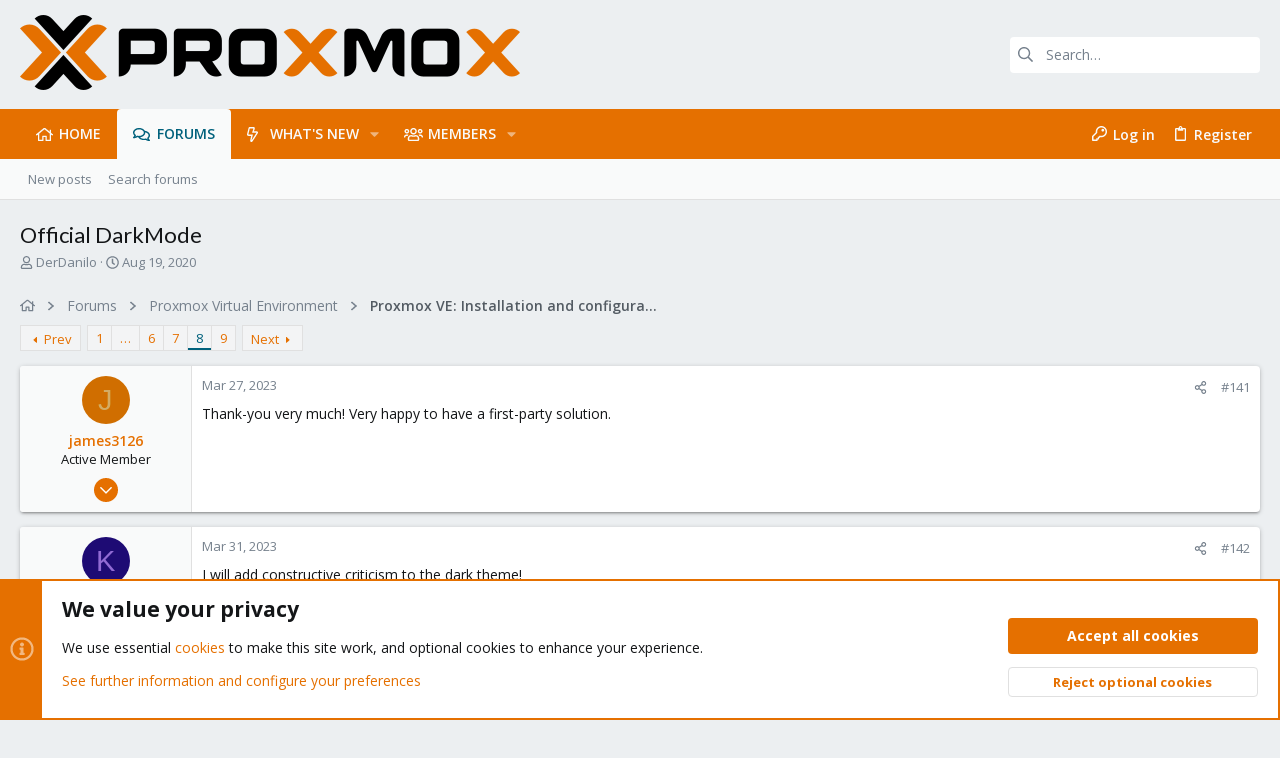

--- FILE ---
content_type: text/html; charset=utf-8
request_url: https://forum.proxmox.com/threads/official-darkmode.74609/page-8
body_size: 47064
content:
<!DOCTYPE html>











	
	





	
	


















	





















	











	

































	



























	






	




































<html id="XF" lang="en-US" dir="LTR"
	  data-xf="2.3"
	  style="font-size: 62.5%;"
	  data-app="public"
	  data-template="thread_view"
	  data-container-key="node-16"
	  data-content-key="thread-74609"
	  data-logged-in="false"
	  data-cookie-prefix="xf_"
	  data-csrf="1768924569,792a9bb48ef41249e4219f17fd4c83b3"
	  class="has-no-js template-thread_view  uix_page--fixed uix_hasSectionLinks  uix_hasCrumbs uix_hasPageAction"
	  >
	<head>
		<meta charset="utf-8" />
		<title>Official DarkMode | Page 8 | Proxmox Support Forum</title>
		<link rel="manifest" href="/webmanifest.php">
		
		<meta name="apple-mobile-web-app-title" content="Proxmox Forum">
		
			<link rel="apple-touch-icon" href="/data/assets/logo/proxmox-logo-symbol-192x192.png">
			
		
		<meta http-equiv="X-UA-Compatible" content="IE=Edge" />
		<meta name="viewport" content="width=device-width, initial-scale=1, viewport-fit=cover">
		
		
			
				<meta name="theme-color" content="#eceff1" />
				<meta name="msapplication-TileColor" content="#ECEFF1">
			
		
		
		
			<link rel="apple-touch-icon" href="/data/assets/logo/proxmox-logo-symbol-192x192.png">
		
		<meta name="apple-mobile-web-app-title" content="Proxmox Forum">

		
			
		<meta name="description" content="Thank-you very much! Very happy to have a first-party solution." />
		<meta property="og:description" content="Thank-you very much! Very happy to have a first-party solution." />
		<meta property="twitter:description" content="Thank-you very much! Very happy to have a first-party solution." />
	
		
			<meta property="og:url" content="https://forum.proxmox.com/threads/official-darkmode.74609/" />
		
			<link rel="canonical" href="https://forum.proxmox.com/threads/official-darkmode.74609/page-8" />
		
			<link rel="prev" href="/threads/official-darkmode.74609/page-7" />
		
			<link rel="next" href="/threads/official-darkmode.74609/page-9" />
		

		
			
	
	
	<meta property="og:site_name" content="Proxmox Support Forum" />


		
		
			
	
	
	<meta property="og:type" content="website" />


		
		
			
	
	
	
		<meta property="og:title" content="Official DarkMode" />
		<meta property="twitter:title" content="Official DarkMode" />
	


		
		
		
		
			
	
	
	
		<meta property="og:image" content="https://forum.proxmox.com/styles/uix/images/Proxmox-logo-stacked-white-background-1200.png" />
		<meta property="twitter:image" content="https://forum.proxmox.com/styles/uix/images/Proxmox-logo-stacked-white-background-1200.png" />
		<meta property="twitter:card" content="summary" />
	


		

		
	
	
	
	
	
		
	
	
	
	
	<link rel="stylesheet" href="/css.php?css=public%3Anormalize.css%2Cpublic%3Afa.css%2Cpublic%3Anormalize.css%2Cpublic%3Afa.css%2Cpublic%3Acore.less%2Cpublic%3Aapp.less&amp;s=7&amp;l=1&amp;d=1753077692&amp;k=a22a9c1197e37bcd1c2ac5155d2f9d00c152be59" />
	
	

	
	
	

	<link rel="stylesheet" href="/css.php?css=public%3Abb_code.less%2Cpublic%3Amessage.less%2Cpublic%3Anotices.less%2Cpublic%3Ashare_controls.less%2Cpublic%3Ath_uix_staffPost.less%2Cpublic%3Ath_uix_threadStarterPost.less%2Cpublic%3Auix.less%2Cpublic%3Auix_extendedFooter.less%2Cpublic%3Auix_socialMedia.less%2Cpublic%3Aextra.less&amp;s=7&amp;l=1&amp;d=1753077692&amp;k=5720a48487468bff2280f7dd3547ba4934af9ad7" />

	
		<link href='//fonts.googleapis.com/css?family=Roboto:300,400,500,600,700|Open+Sans:400,600,700|Lato:400,700,900' rel='stylesheet' type='text/css'>
	
	
		<script src="/js/xf/preamble.min.js?_v=d28558bb"></script>
	
	
	<script src="/js/vendor/vendor-compiled.js?_v=d28558bb" defer></script>
	<script src="/js/xf/core-compiled.js?_v=d28558bb" defer></script>
	
	<script>
		XF.ready(() =>
		{
			XF.extendObject(true, XF.config, {
				// 
				userId: 0,
				enablePush: false,
				pushAppServerKey: '',
				url: {
					fullBase: 'https://forum.proxmox.com/',
					basePath: '/',
					css: '/css.php?css=__SENTINEL__&s=7&l=1&d=1753077692',
					js: '/js/__SENTINEL__?_v=d28558bb',
					icon: '/data/local/icons/__VARIANT__.svg?v=1752590509#__NAME__',
					iconInline: '/styles/fa/__VARIANT__/__NAME__.svg?v=5.15.3',
					keepAlive: '/login/keep-alive'
				},
				cookie: {
					path: '/',
					domain: '',
					prefix: 'xf_',
					secure: true,
					consentMode: 'advanced',
					consented: []
				},
				cacheKey: 'f3ed7234243583f554e27d349fe769c5',
				csrf: '1768924569,792a9bb48ef41249e4219f17fd4c83b3',
				js: {"\/js\/themehouse\/uix\/ripple.min.js?_v=d28558bb":true,"\/js\/themehouse\/global\/20210125.min.js?_v=d28558bb":true,"\/js\/themehouse\/uix\/index.min.js?_v=d28558bb":true,"\/js\/themehouse\/uix\/vendor\/hover-intent\/hoverintent.min.js?_v=d28558bb":true},
				fullJs: false,
				css: {"public:bb_code.less":true,"public:message.less":true,"public:notices.less":true,"public:share_controls.less":true,"public:th_uix_staffPost.less":true,"public:th_uix_threadStarterPost.less":true,"public:uix.less":true,"public:uix_extendedFooter.less":true,"public:uix_socialMedia.less":true,"public:extra.less":true},
				time: {
					now: 1768924569,
					today: 1768863600,
					todayDow: 2,
					tomorrow: 1768950000,
					yesterday: 1768777200,
					week: 1768345200,
					month: 1767222000,
					year: 1767222000
				},
				style: {
					light: '',
					dark: '',
					defaultColorScheme: 'light'
				},
				borderSizeFeature: '2px',
				fontAwesomeWeight: 'r',
				enableRtnProtect: true,
				
				enableFormSubmitSticky: true,
				imageOptimization: '0',
				imageOptimizationQuality: 0.85,
				uploadMaxFilesize: 2097152,
				uploadMaxWidth: 0,
				uploadMaxHeight: 0,
				allowedVideoExtensions: ["m4v","mov","mp4","mp4v","mpeg","mpg","ogv","webm"],
				allowedAudioExtensions: ["mp3","opus","ogg","wav"],
				shortcodeToEmoji: true,
				visitorCounts: {
					conversations_unread: '0',
					alerts_unviewed: '0',
					total_unread: '0',
					title_count: true,
					icon_indicator: true
				},
				jsMt: {"xf\/action.js":"2157db59","xf\/embed.js":"f3d8898c","xf\/form.js":"8ec8297c","xf\/structure.js":"2157db59","xf\/tooltip.js":"8ec8297c"},
				jsState: {},
				publicMetadataLogoUrl: 'https://forum.proxmox.com/styles/uix/images/Proxmox-logo-stacked-white-background-1200.png',
				publicPushBadgeUrl: 'https://forum.proxmox.com/styles/default/xenforo/bell.png'
			})

			XF.extendObject(XF.phrases, {
				// 
				date_x_at_time_y:     "{date} at {time}",
				day_x_at_time_y:      "{day} at {time}",
				yesterday_at_x:       "Yesterday at {time}",
				x_minutes_ago:        "{minutes} minutes ago",
				one_minute_ago:       "1 minute ago",
				a_moment_ago:         "A moment ago",
				today_at_x:           "Today at {time}",
				in_a_moment:          "In a moment",
				in_a_minute:          "In a minute",
				in_x_minutes:         "In {minutes} minutes",
				later_today_at_x:     "Later today at {time}",
				tomorrow_at_x:        "Tomorrow at {time}",
				short_date_x_minutes: "{minutes}m",
				short_date_x_hours:   "{hours}h",
				short_date_x_days:    "{days}d",

				day0: "Sunday",
				day1: "Monday",
				day2: "Tuesday",
				day3: "Wednesday",
				day4: "Thursday",
				day5: "Friday",
				day6: "Saturday",

				dayShort0: "Sun",
				dayShort1: "Mon",
				dayShort2: "Tue",
				dayShort3: "Wed",
				dayShort4: "Thu",
				dayShort5: "Fri",
				dayShort6: "Sat",

				month0: "January",
				month1: "February",
				month2: "March",
				month3: "April",
				month4: "May",
				month5: "June",
				month6: "July",
				month7: "August",
				month8: "September",
				month9: "October",
				month10: "November",
				month11: "December",

				active_user_changed_reload_page: "The active user has changed. Reload the page for the latest version.",
				server_did_not_respond_in_time_try_again: "The server did not respond in time. Please try again.",
				oops_we_ran_into_some_problems: "Oops! We ran into some problems.",
				oops_we_ran_into_some_problems_more_details_console: "Oops! We ran into some problems. Please try again later. More error details may be in the browser console.",
				file_too_large_to_upload: "The file is too large to be uploaded.",
				uploaded_file_is_too_large_for_server_to_process: "The uploaded file is too large for the server to process.",
				files_being_uploaded_are_you_sure: "Files are still being uploaded. Are you sure you want to submit this form?",
				attach: "Attach files",
				rich_text_box: "Rich text box",
				close: "Close",
				link_copied_to_clipboard: "Link copied to clipboard.",
				text_copied_to_clipboard: "Text copied to clipboard.",
				loading: "Loading…",
				you_have_exceeded_maximum_number_of_selectable_items: "You have exceeded the maximum number of selectable items.",

				processing: "Processing",
				'processing...': "Processing…",

				showing_x_of_y_items: "Showing {count} of {total} items",
				showing_all_items: "Showing all items",
				no_items_to_display: "No items to display",

				number_button_up: "Increase",
				number_button_down: "Decrease",

				push_enable_notification_title: "Push notifications enabled successfully at Proxmox Support Forum",
				push_enable_notification_body: "Thank you for enabling push notifications!",

				pull_down_to_refresh: "Pull down to refresh",
				release_to_refresh: "Release to refresh",
				refreshing: "Refreshing…"
			})
		})
	</script>
	
	<script src="/js/themehouse/uix/ripple.min.js?_v=d28558bb" defer></script>
<script src="/js/themehouse/global/20210125.min.js?_v=d28558bb" defer></script>
<script src="/js/themehouse/uix/index.min.js?_v=d28558bb" defer></script>
<script src="/js/themehouse/uix/vendor/hover-intent/hoverintent.min.js?_v=d28558bb" defer></script>
<script>
XF.ready(() =>
{

	// detect android device. Added to fix the dark pixel bug https://github.com/Audentio/xf2theme-issues/issues/1055

	var ua = navigator.userAgent.toLowerCase();
	var isAndroid = ua.indexOf("android") > -1; //&& ua.indexOf("mobile");

	if(isAndroid) {
	document.querySelector("html").classList.add("device--isAndroid");
	}	

})
</script>
<script>
XF.ready(() =>
{

			var threadSelector = document.querySelector('.structItem--thread') !== null;
			
			if (threadSelector) {
				document.querySelector('.structItem--thread').addEventListener('click', (e) => {
					var target = e.target;
					var skip = ['a', 'i', 'input', 'label'];
					if (target && skip.indexOf(target.tagName.toLowerCase()) === -1) {
						var href = this.querySelector('.structItem-title').getAttribute('uix-href');
						if (e.metaKey || e.cmdKey) {
							e.preventDefault();
							window.open(href, '_blank');
						} else {
							window.location = href;
						}
					}
				});
			}
	
})
</script>
<script>
XF.ready(() =>
{

		
			var sidebar = document.querySelector('.p-body-sidebar');
			var backdrop = document.querySelector('.p-body-sidebar [data-ocm-class="offCanvasMenu-backdrop"]');
		
			var hasSidebar = document.querySelector('.p-body-sidebar') !== null;
			var hasBackdrop = document.querySelector('.p-body-sidebar [data-ocm-class="offCanvasMenu-backdrop"]') !== null;
			var sidebarTrigger = document.querySelector('.uix_sidebarCanvasTrigger') !== null;
			var sidebarInner = document.querySelector('.uix_sidebarCanvasTrigger') !== null;
			
			if (sidebarTrigger) {
				document.querySelector('.uix_sidebarCanvasTrigger').addEventListener("click", (e) => {
					e.preventDefault();

					sidebar.style.display = "block";;
					window.setTimeout(function() {
						sidebar.classList.add('offCanvasMenu');
						sidebar.classList.add('offCanvasMenu--blocks');
						sidebar.classList.add('is-active');
						sidebar.classList.add('is-transitioning');
						document.querySelector('body').classList.add('sideNav--open');
					}, 50);
		
					if (hasSidebar) {
						window.setTimeout(function() {
							sidebar.classList.remove('is-transitioning');
						}, 250);
					}
		
					if (sidebarInner) {
						document.querySelector('.uix_sidebarInner').classList.add('offCanvasMenu-content');
						backdrop.classList.add('offCanvasMenu-backdrop');
						document.querySelector('body').classList.add('is-modalOpen');
					}
				})
			}
			if (hasBackdrop) {
				backdrop.addEventListener("click", (e) => {
					sidebar.classList.add('is-transitioning');
					sidebar.classList.remove('is-active');

					window.setTimeout(function() {
						sidebar.classList.remove('offCanvasMenu');
						sidebar.classList.remove('offCanvasMenu--blocks');
						sidebar.classList.remove('is-transitioning');
						document.querySelector('.uix_sidebarInner').classList.remove('offCanvasMenu-content');
						backdrop.classList.remove('offCanvasMenu-backdrop');
						document.querySelector('body').classList.remove('is-modalOpen');
						sidebar.style.display="";
					}, 250);
				});
			}
		
	
})
</script>
<script>
XF.ready(() =>
{

	/****** OFF CANVAS ******/

    var panels = {
        navigation: {
            position: 1,
        },
        account: {
            position: 2,
        },
        inbox: {
            position: 3,
        },
        alerts: {
            position: 4,
        },
    };

    var tabsContainer = document.querySelector(".sidePanel__tabs");

    var activeTab = "navigation";

    var activeTabPosition = panels[activeTab].position;

    function generateDirections() {
        var tabPanels = document.querySelectorAll(".sidePanel__tabPanel");
        tabPanels.forEach(function (tabPanel) {
            var tabPosition = tabPanel.getAttribute("data-content");
            var activeTabPosition = panels[activeTab].position;

            if (tabPosition != activeTab) {
                if (panels[tabPosition].position < activeTabPosition) {
                    tabPanel.classList.add("is-left");
                }

                if (panels[tabPosition].position > activeTabPosition) {
                    tabPanel.classList.add("is-right");
                }
            }
        });
    }

    generateDirections();

	if (tabsContainer) {
		var sidePanelTabs = tabsContainer.querySelectorAll(".sidePanel__tab");
	}
	
	if (sidePanelTabs && sidePanelTabs.length > 0) {
		sidePanelTabs.forEach(function (tab) {
			tab.addEventListener("click", function () {
				sidePanelTabs.forEach(function (tab) {
					tab.classList.remove("sidePanel__tab--active");
				});
				this.classList.add("sidePanel__tab--active");

				activeTab = this.getAttribute("data-attr");

				var tabPanels = document.querySelectorAll(".sidePanel__tabPanel");
				tabPanels.forEach(function (tabPanel) {
					tabPanel.classList.remove("is-active");
				});

				var activeTabPanel = document.querySelector(
					'.sidePanel__tabPanel[data-content="' + activeTab + '"]'
				);
				activeTabPanel.classList.add("is-active");

				var tabPanels = document.querySelectorAll(".sidePanel__tabPanel");
				tabPanels.forEach(function (tabPanel) {
					tabPanel.classList.remove("is-left", "is-right");
				});

				generateDirections();
			});
		});
	}
	
})
</script>
<script>
XF.ready(() =>
{


	/******** extra info post toggle ***********/
	
    XF.thThreadsUserExtraTrigger = {
        eventNameSpace: 'XFthThreadsUserExtraTrigger',

        init: function(e) {},

        click: function(e) {
            var target = e.target;
            var parent = target.closest('.message-user');
            var triggerContainer = target.parentElement.closest('.thThreads__userExtra--toggle');
            var container = triggerContainer.previousElementSibling;
            var child = container.querySelector('.message-userExtras');
            var eleHeight = child.offsetHeight;

            if (parent.classList.contains('userExtra--expand')) {
                container.style.height = eleHeight + 'px';
                parent.classList.toggle('userExtra--expand');
                setTimeout(function() {
                    container.style.height = '0';
                    setTimeout(function() {
                        container.style.height = '';
                    }, 200);
                }, 17);
            } else {
                container.style.height = eleHeight + 'px';
                setTimeout(function() {
                    parent.classList.toggle('userExtra--expand');
                    container.style.height = '';
                }, 200);
            }
        }
    };

    document.body.addEventListener('click', function(event) {
        var target = event.target;
        if (target.matches('.thThreads__userExtra--trigger')) {
            XF.thThreadsUserExtraTrigger.click(event);
        }
    });
	
	
})
</script>
<script>
XF.ready(() =>
{


	/******** Backstretch images ***********/

		


})
</script>
<script>
XF.ready(() =>
{


	// sidenav canvas blur fix

    document.querySelectorAll('.p-body-sideNavTrigger .button').forEach(function (button) {
        button.addEventListener('click', function () {
            document.body.classList.add('sideNav--open');
        });
    });

    document.querySelectorAll("[data-ocm-class='offCanvasMenu-backdrop']").forEach(function (backdrop) {
        backdrop.addEventListener('click', function () {
            document.body.classList.remove('sideNav--open');
        });
    });

    document.addEventListener('editor:start', function (event) {
        if (typeof event !== 'undefined' && typeof event.target !== 'undefined') {
            var ele = event.target;
            if (event?.target) {
				var ele = event.target;
				if (!ele.classList==undefined) {
					if (ele.classList.contains('js-editor')) {
						var wrapper = ele.closest('.message-editorWrapper');
						if (wrapper) {
							setTimeout(function () {
								var innerEle = wrapper.querySelector('.fr-element');
								if (innerEle) {
									innerEle.addEventListener('focus', function (e) {
										document.documentElement.classList.add('uix_editor--focused');
									});
									innerEle.addEventListener('blur', function (e) {
										document.documentElement.classList.remove('uix_editor--focused');
									});
								}
							}, 0);
						}
					}
				}
			}
        }
    });

})
</script>
<script>
XF.ready(() =>
{

	// off canvas menu closer keyboard shortcut
    document.body.addEventListener('keyup', function (e) {
        switch (e.key) {
            case 'Escape':
                var offCanvasMenu = document.querySelector('.offCanvasMenu.is-active');
                if (offCanvasMenu) {
                    var backdrop = offCanvasMenu.querySelector('.offCanvasMenu-backdrop');
                    if (backdrop) {
                        backdrop.click();
                    }
                }
                return;
        }
    });
	
})
</script>
<script>
XF.ready(() =>
{

    let uixMegaHovered = false;
    const navEls = document.querySelectorAll('.uix-navEl--hasMegaMenu');
    const pNav = document.querySelector('.p-nav');
    let menu;

    function handleMouseOver() {
        if (uixMegaHovered) {
            menu = this.getAttribute('data-nav-id');
            pNav.classList.add('uix_showMegaMenu');

            document.querySelectorAll('.uix_megaMenu__content').forEach(function (content) {
                content.classList.remove('uix_megaMenu__content--active');
            });

            document
                .querySelector('.uix_megaMenu__content--' + menu)
                .classList.add('uix_megaMenu__content--active');
        }
    }

    function handleMouseEnter() {
        uixMegaHovered = true;
    }

    function handleMouseLeave() {
        pNav.classList.remove('uix_showMegaMenu');
        uixMegaHovered = false;
    }

    navEls.forEach(function (navEl) {
        navEl.addEventListener('mouseover', handleMouseOver);
    });

    pNav.addEventListener('mouseenter', handleMouseEnter);
    pNav.addEventListener('mouseleave', handleMouseLeave);
	
})
</script>
<script>
XF.ready(() =>
{

/******** signature collapse toggle ***********/
  setTimeout(function() {
    var maxHeight = 100;

    var signatures = document.querySelectorAll('.message-signature');

    signatures.forEach(function(signature) {
      var wrapper = signature.querySelector('.bbWrapper');
      if (wrapper) {
        var height = wrapper.clientHeight;
        if (height > maxHeight) {
          signature.classList.add('message-signature--expandable');
        }
      }
    });

    /*** expand function ***/
    function expand(container, canClose) {
      var inner = container.querySelector('.bbWrapper');
      var eleHeight = inner ? inner.clientHeight : 0;
      var isExpanded = container.classList.contains('message-signature--expanded');

      if (isExpanded) {
        if (canClose) {
          container.style.height = eleHeight + 'px';
          container.classList.remove('message-signature--expanded');
          setTimeout(function() {
            container.style.height = maxHeight + 'px';
            setTimeout(function() {
              container.style.height = '';
            }, 200);
          }, 17);
        }
      } else {
        container.style.height = eleHeight + 'px';
        setTimeout(function() {
          container.classList.add('message-signature--expanded');
          container.style.height = '';
        }, 200);
      }
    }

    var hash = window.location.hash;
    if (hash && hash.indexOf('#') === 0) {
      var replacedHash = hash.replace('#', '');
      var ele = document.getElementById(replacedHash);
      if (ele) {
        ele.scrollIntoView();
      }
    }

    /*** handle hover ***/
    

    /*** handle click ***/
    var signatureExpandButtons = document.querySelectorAll('.uix_signatureExpand');

    signatureExpandButtons.forEach(function(button) {
      button.addEventListener('click', function() {
        var container = button.closest('.message-signature');
        expand(container, true);
      });
    });
  }, 0);
		
})
</script>
<script>
XF.ready(() =>
{

			setTimeout(function() {
				var doc = document.querySelector('html');
				editor = XF.getEditorInContainer(doc);
				if (!!editor && !!editor.ed) {
					editor.ed.events.on('focus', function() {
						if (document.querySelector('.uix_fabBar')) {
							var fabBar = document.querySelector('.uix_fabBar');
							fabBar.style.display = 'none';
						}
						
					});
					editor.ed.events.on('blur', function() {
						if (document.querySelector('.uix_fabBar')) {
							var fabBar = document.querySelector('.uix_fabBar');
							fabBar.style.display = '';
						}
					});
				}
			}, 100);
	
})
</script>
<script>
XF.ready(() =>
{

document.addEventListener('ajax:complete', function(e) {
		
	if (typeof e.detail == 'undefined') {
		return;
		}
    var xhr = e.detail[0];
    var status = e.detail[1];

    var data = xhr.responseJSON;
    if (!data) {
        return;
    }
    if (data.visitor) {
        var totalUnreadBadge = document.querySelector('.js-uix_badge--totalUnread');
        if (totalUnreadBadge) {
            totalUnreadBadge.dataset.badge = data.visitor.total_unread;
        }
    }
});
	
})
</script>

	
	

	



<script src="/js/themehouse/uix/defer.min.js?_v=d28558bb" defer></script>


	
<script src="/js/themehouse/uix/deferFab.min.js?_v=d28558bb" defer></script>


	
<script src="/js/themehouse/uix/deferNodesCollapse.min.js?_v=d28558bb" defer></script>


	
<script src="/js/themehouse/uix/deferWidthToggle.min.js?_v=d28558bb" defer></script>





	



	



	
	
	
	

	

	

	
		
	



	

	

	
	
	
	


		
			<link rel="icon" type="image/png" href="https://forum.proxmox.com/favicon.png" sizes="32x32" />
		
		
			<link rel="apple-touch-icon" href="https://forum.proxmox.com/styles/uix/images/Proxmox-logo-stacked-white-background-1200.png" />
		
		

		

		

	</head>

	<body data-template="thread_view">
		<style>
	.p-pageWrapper .p-navSticky {
		top: 0 !important;
	}

	

	
	

	
	
	
		
			
			
				
			
		
	

	

	

		
		
		.uix_mainTabBar {top: 90px !important;}
		.uix_stickyBodyElement:not(.offCanvasMenu) {
			top: 110px !important;
			min-height: calc(100vh - 110px) !important;
		}
		.uix_sidebarInner .uix_sidebar--scroller {margin-top: 110px;}
		.uix_sidebarInner {margin-top: -110px;}
		.p-body-sideNavInner .uix_sidebar--scroller {margin-top: 110px;}
		.p-body-sideNavInner {margin-top: -110px;}
		.uix_stickyCategoryStrips {top: 110px !important;}
		#XF .u-anchorTarget {
			height: 110px;
			margin-top: -110px;
		}
	
		

		
			@media (max-width: 900px) {
		
				.p-sectionLinks {display: none;}

				

				.uix_mainTabBar {top: 50px !important;}
				.uix_stickyBodyElement:not(.offCanvasMenu) {
					top: 70px !important;
					min-height: calc(100vh - 70px) !important;
				}
				.uix_sidebarInner .uix_sidebar--scroller {margin-top: 70px;}
				.uix_sidebarInner {margin-top: -70px;}
				.p-body-sideNavInner .uix_sidebar--scroller {margin-top: 70px;}
				.p-body-sideNavInner {margin-top: -70px;}
				.uix_stickyCategoryStrips {top: 70px !important;}
				#XF .u-anchorTarget {
					height: 70px;
					margin-top: -70px;
				}

				
		
			}
		
	

	.uix_sidebarNav .uix_sidebar--scroller {max-height: calc(100vh - 70px);}
	
	
</style>


		<div id="jumpToTop"></div>

		

		<div class="uix_pageWrapper--fixed">
			<div class="p-pageWrapper" id="top">

				
					
	
	



					

					

					
						
						
							<header class="p-header" id="header">
								<div class="p-header-inner">
									
						
							<div class="p-header-content">
								
									
										
	
	<div class="p-header-logo p-header-logo--image">
		<a class="uix_logo" href="https://forum.proxmox.com">
			
				

	

	
		
		

		
	

	

	<picture data-variations="{&quot;default&quot;:{&quot;1&quot;:&quot;\/styles\/uix\/images\/Proxmox-logo-500px.png&quot;,&quot;2&quot;:&quot;\/styles\/uix\/images\/Proxmox-logo-1000px.png&quot;}}">
		
		
		

		

		<img src="/styles/uix/images/Proxmox-logo-500px.png" srcset="/styles/uix/images/Proxmox-logo-1000px.png 2x" width="100" height="36" alt="Proxmox Support Forum"  />
	</picture>


				
		</a>
		
			<a class="uix_logoSmall" href="https://forum.proxmox.com">
				

	

	
		
		

		
	

	

	<picture data-variations="{&quot;default&quot;:{&quot;1&quot;:&quot;\/styles\/uix\/images\/Proxmox-logo-black-800.png&quot;,&quot;2&quot;:null}}">
		
		
		

		

		<img src="/styles/uix/images/Proxmox-logo-black-800.png"  width="" height="" alt="Proxmox Support Forum"  />
	</picture>


			</a>
		
	</div>


									

									
										<div class="p-nav-opposite">
											
												
		
			
				
				
					<div class="p-navgroup p-discovery">
						
							
	

							
	
		
		
			<div class="uix_searchBar">
				<div class="uix_searchBarInner">
					<form action="/search/search" method="post" class="uix_searchForm" data-xf-init="quick-search">
						<a class="uix_search--close">
							<i class="fa--xf far fa-window-close "><svg xmlns="http://www.w3.org/2000/svg" role="img" aria-hidden="true" ><use href="/data/local/icons/regular.svg?v=1752590509#window-close"></use></svg></i>
						</a>
						<input type="text" class="input js-uix_syncValue uix_searchInput uix_searchDropdown__trigger" autocomplete="off" data-uixsync="search" name="keywords" placeholder="Search…" aria-label="Search" data-menu-autofocus="true" />
						<a href="/search/"
						   class="uix_search--settings u-ripple"
						   data-xf-key="/"
						   aria-label="Search"
						   aria-expanded="false"
						   aria-haspopup="true"
						   title="Search">
							<i class="fa--xf far fa-cog "><svg xmlns="http://www.w3.org/2000/svg" role="img" aria-hidden="true" ><use href="/data/local/icons/regular.svg?v=1752590509#cog"></use></svg></i>
						</a>
						<span class=" uix_searchIcon">
							<i class="fa--xf far fa-search "><svg xmlns="http://www.w3.org/2000/svg" role="img" aria-hidden="true" ><use href="/data/local/icons/regular.svg?v=1752590509#search"></use></svg></i>
						</span>
						<input type="hidden" name="_xfToken" value="1768924569,792a9bb48ef41249e4219f17fd4c83b3" />
					</form>
				</div>

				
					<a class="uix_searchIconTrigger p-navgroup-link p-navgroup-link--iconic p-navgroup-link--search u-ripple"
					   aria-label="Search"
					   aria-expanded="false"
					   aria-haspopup="true"
					   title="Search">
						<i aria-hidden="true"></i>
					</a>
				

				
					<a href="/search/"
					   class="p-navgroup-link p-navgroup-link--iconic p-navgroup-link--search u-ripple js-uix_minimalSearch__target"
					   data-xf-click="menu"
					   aria-label="Search"
					   aria-expanded="false"
					   aria-haspopup="true"
					   title="Search">
						<i aria-hidden="true"></i>
					</a>
				

				<div class="menu menu--structural menu--wide" data-menu="menu" aria-hidden="true">
					<form action="/search/search" method="post"
						  class="menu-content"
						  data-xf-init="quick-search">
						<h3 class="menu-header">Search</h3>
						
						<div class="menu-row">
							
								<div class="inputGroup inputGroup--joined">
									<input type="text" class="input js-uix_syncValue" name="keywords" data-acurl="/search/auto-complete" data-uixsync="search" placeholder="Search…" aria-label="Search" data-menu-autofocus="true" />
									
			<select name="constraints" class="js-quickSearch-constraint input" aria-label="Search within">
				<option value="">Everywhere</option>
<option value="{&quot;search_type&quot;:&quot;post&quot;}">Threads</option>
<option value="{&quot;search_type&quot;:&quot;post&quot;,&quot;c&quot;:{&quot;nodes&quot;:[16],&quot;child_nodes&quot;:1}}">This forum</option>
<option value="{&quot;search_type&quot;:&quot;post&quot;,&quot;c&quot;:{&quot;thread&quot;:74609}}">This thread</option>

			</select>
		
								</div>
								
						</div>

						
						<div class="menu-row">
							<label class="iconic"><input type="checkbox"  name="c[title_only]" value="1" /><i aria-hidden="true"></i><span class="iconic-label">Search titles only

										
											<span tabindex="0" role="button"
												  data-xf-init="tooltip" data-trigger="hover focus click" title="Tags will also be searched in content where tags are supported">

												<i class="fa--xf far fa-question-circle  u-muted u-smaller"><svg xmlns="http://www.w3.org/2000/svg" role="img" ><title>Note</title><use href="/data/local/icons/regular.svg?v=1752590509#question-circle"></use></svg></i>
											</span></span></label>

						</div>
						
						<div class="menu-row">
							<div class="inputGroup">
								<span class="inputGroup-text" id="ctrl_search_menu_by_member">By:</span>
								<input type="text" class="input" name="c[users]" data-xf-init="auto-complete" placeholder="Member" aria-labelledby="ctrl_search_menu_by_member" />
							</div>
						</div>
						<div class="menu-footer">
							<span class="menu-footer-controls">
								<button type="submit" class="button button--icon button--icon--search button--primary"><i class="fa--xf far fa-search "><svg xmlns="http://www.w3.org/2000/svg" role="img" aria-hidden="true" ><use href="/data/local/icons/regular.svg?v=1752590509#search"></use></svg></i><span class="button-text">Search</span></button>
								<button type="submit" class="button " name="from_search_menu"><span class="button-text">Advanced search…</span></button>
							</span>
						</div>

						<input type="hidden" name="_xfToken" value="1768924569,792a9bb48ef41249e4219f17fd4c83b3" />
					</form>
				</div>


				<div class="menu menu--structural menu--wide uix_searchDropdown__menu" aria-hidden="true">
					<form action="/search/search" method="post"
						  class="menu-content"
						  data-xf-init="quick-search">
						
						
							<div class="menu-row">

								<div class="inputGroup">
									<input name="keywords"
										   class="js-uix_syncValue"
										   data-uixsync="search"
										   placeholder="Search…"
										   aria-label="Search"
										   type="hidden" />
									
			<select name="constraints" class="js-quickSearch-constraint input" aria-label="Search within">
				<option value="">Everywhere</option>
<option value="{&quot;search_type&quot;:&quot;post&quot;}">Threads</option>
<option value="{&quot;search_type&quot;:&quot;post&quot;,&quot;c&quot;:{&quot;nodes&quot;:[16],&quot;child_nodes&quot;:1}}">This forum</option>
<option value="{&quot;search_type&quot;:&quot;post&quot;,&quot;c&quot;:{&quot;thread&quot;:74609}}">This thread</option>

			</select>
		
								</div>
							</div>
							

						
						<div class="menu-row">
							<label class="iconic"><input type="checkbox"  name="c[title_only]" value="1" /><i aria-hidden="true"></i><span class="iconic-label">Search titles only

										
											<span tabindex="0" role="button"
												  data-xf-init="tooltip" data-trigger="hover focus click" title="Tags will also be searched in content where tags are supported">

												<i class="fa--xf far fa-question-circle  u-muted u-smaller"><svg xmlns="http://www.w3.org/2000/svg" role="img" aria-hidden="true" ><use href="/data/local/icons/regular.svg?v=1752590509#question-circle"></use></svg></i>
											</span></span></label>

						</div>
						
						<div class="menu-row">
							<div class="inputGroup">
								<span class="inputGroup-text">By:</span>
								<input class="input" name="c[users]" data-xf-init="auto-complete" placeholder="Member" />
							</div>
						</div>
						<div class="menu-footer">
							<span class="menu-footer-controls">
								<button type="submit" class="button button--icon button--icon--search button--primary"><i class="fa--xf far fa-search "><svg xmlns="http://www.w3.org/2000/svg" role="img" aria-hidden="true" ><use href="/data/local/icons/regular.svg?v=1752590509#search"></use></svg></i><span class="button-text">Search</span></button>
								<a href="/search/" class="button " rel="nofollow"><span class="button-text">Advanced…</span></a>
							</span>
						</div>

						<input type="hidden" name="_xfToken" value="1768924569,792a9bb48ef41249e4219f17fd4c83b3" />
					</form>
				</div>
			</div>
		
	
	

						
					</div>
				
				
	

			
		
	
											
										</div>
									
								
							</div>
						
					
								</div>
							</header>
						
					
					

					
					
					

					
						<div class="p-navSticky p-navSticky--all " data-top-offset-breakpoints="
						[
							{
								&quot;breakpoint&quot;: &quot;0&quot;,
								&quot;offset&quot;: &quot;0&quot;
							}
							
							
						]
					" data-xf-init="sticky-header">
							
						<nav class="p-nav">
							<div class="p-nav-inner">
								
									
									
										
										
									<button type="button" class="button button--plain p-nav-menuTrigger js-uix_badge--totalUnread badgeContainer" data-badge="0" data-xf-click="off-canvas" data-menu=".js-headerOffCanvasMenu" role="button" tabindex="0" aria-label="Menu"><span class="button-text">
										<i aria-hidden="true"></i>
									</span></button>
									
								

								
	
	<div class="p-header-logo p-header-logo--image">
		<a class="uix_logo" href="https://forum.proxmox.com">
			
				

	

	
		
		

		
	

	

	<picture data-variations="{&quot;default&quot;:{&quot;1&quot;:&quot;\/styles\/uix\/images\/Proxmox-logo-500px.png&quot;,&quot;2&quot;:&quot;\/styles\/uix\/images\/Proxmox-logo-1000px.png&quot;}}">
		
		
		

		

		<img src="/styles/uix/images/Proxmox-logo-500px.png" srcset="/styles/uix/images/Proxmox-logo-1000px.png 2x" width="100" height="36" alt="Proxmox Support Forum"  />
	</picture>


				
		</a>
		
			<a class="uix_logoSmall" href="https://forum.proxmox.com">
				

	

	
		
		

		
	

	

	<picture data-variations="{&quot;default&quot;:{&quot;1&quot;:&quot;\/styles\/uix\/images\/Proxmox-logo-black-800.png&quot;,&quot;2&quot;:null}}">
		
		
		

		

		<img src="/styles/uix/images/Proxmox-logo-black-800.png"  width="" height="" alt="Proxmox Support Forum"  />
	</picture>


			</a>
		
	</div>



								
									
										<div class="p-nav-scroller hScroller" data-xf-init="h-scroller" data-auto-scroll=".p-navEl.is-selected">
											<div class="hScroller-scroll">
												<ul class="p-nav-list js-offCanvasNavSource">
													
														<li>
															
	<div class="p-navEl u-ripple " >
		
			
				
	
	<a href="https://forum.proxmox.com"
			class="p-navEl-link  "
			
			data-xf-key="1"
			data-nav-id="home"><span>Home</span></a>

				
				
			
			
			
		
			
	
</div>

														</li>
													
														<li>
															
	<div class="p-navEl u-ripple is-selected" data-has-children="true">
		
			
				
	
	<a href="/"
			class="p-navEl-link p-navEl-link--splitMenu "
			
			
			data-nav-id="forums"><span>Forums</span></a>

				
					<a data-xf-key="2"
					   data-xf-click="menu"
					   data-menu-pos-ref="< .p-navEl"
					   class="p-navEl-splitTrigger"
					   role="button"
					   tabindex="0"
					   aria-label="Toggle expanded"
					   aria-expanded="false"
					   aria-haspopup="true">
					</a>
				
				
			
				
					<div class="menu menu--structural" data-menu="menu" aria-hidden="true">
						<div class="menu-content">
							
								
	
	
	<a href="/whats-new/posts/"
			class="menu-linkRow u-ripple u-indentDepth0 js-offCanvasCopy "
			
			
			data-nav-id="newPosts"><span>New posts</span></a>

	

							
								
	
	
	<a href="/search/?type=post"
			class="menu-linkRow u-ripple u-indentDepth0 js-offCanvasCopy "
			
			
			data-nav-id="searchForums"><span>Search forums</span></a>

	

							
						</div>
					</div>
				
			
			
			
		
			
	
</div>

														</li>
													
														<li>
															
	<div class="p-navEl u-ripple " data-has-children="true">
		
			
				
	
	<a href="/whats-new/"
			class="p-navEl-link p-navEl-link--splitMenu "
			
			
			data-nav-id="whatsNew"><span>What's new</span></a>

				
					<a data-xf-key="3"
					   data-xf-click="menu"
					   data-menu-pos-ref="< .p-navEl"
					   class="p-navEl-splitTrigger"
					   role="button"
					   tabindex="0"
					   aria-label="Toggle expanded"
					   aria-expanded="false"
					   aria-haspopup="true">
					</a>
				
				
			
				
					<div class="menu menu--structural" data-menu="menu" aria-hidden="true">
						<div class="menu-content">
							
								
	
	
	<a href="/featured/"
			class="menu-linkRow u-ripple u-indentDepth0 js-offCanvasCopy "
			
			
			data-nav-id="featured"><span>Featured content</span></a>

	

							
								
	
	
	<a href="/whats-new/posts/"
			class="menu-linkRow u-ripple u-indentDepth0 js-offCanvasCopy "
			 rel="nofollow"
			
			data-nav-id="whatsNewPosts"><span>New posts</span></a>

	

							
								
	
	
	<a href="/whats-new/latest-activity"
			class="menu-linkRow u-ripple u-indentDepth0 js-offCanvasCopy "
			 rel="nofollow"
			
			data-nav-id="latestActivity"><span>Latest activity</span></a>

	

							
						</div>
					</div>
				
			
			
			
		
			
	
</div>

														</li>
													
														<li>
															
	<div class="p-navEl u-ripple " data-has-children="true">
		
			
				
	
	<a href="/members/"
			class="p-navEl-link p-navEl-link--splitMenu "
			
			
			data-nav-id="members"><span>Members</span></a>

				
					<a data-xf-key="4"
					   data-xf-click="menu"
					   data-menu-pos-ref="< .p-navEl"
					   class="p-navEl-splitTrigger"
					   role="button"
					   tabindex="0"
					   aria-label="Toggle expanded"
					   aria-expanded="false"
					   aria-haspopup="true">
					</a>
				
				
			
				
					<div class="menu menu--structural" data-menu="menu" aria-hidden="true">
						<div class="menu-content">
							
								
	
	
	<a href="/online/"
			class="menu-linkRow u-ripple u-indentDepth0 js-offCanvasCopy "
			
			
			data-nav-id="currentVisitors"><span>Current visitors</span></a>

	

							
								
	
	
	<a href="/whats-new/profile-posts/"
			class="menu-linkRow u-ripple u-indentDepth0 js-offCanvasCopy "
			 rel="nofollow"
			
			data-nav-id="newProfilePosts"><span>New profile posts</span></a>

	

							
								
	
	
	<a href="/search/?type=profile_post"
			class="menu-linkRow u-ripple u-indentDepth0 js-offCanvasCopy "
			
			
			data-nav-id="searchProfilePosts"><span>Search profile posts</span></a>

	

							
						</div>
					</div>
				
			
			
			
		
			
	
</div>

														</li>
													
												</ul>
											</div>
										</div>
									

									
								

								
	


								
									<div class="p-nav-opposite">
										
											
		
			
				
					<div class="p-navgroup p-account p-navgroup--guest">
						
							
								
	
		
		
	
		
			<a href="/login/" class="p-navgroup-link p-navgroup-link--textual p-navgroup-link--logIn" data-xf-click="menu" tabindex="0" aria-expanded="false" aria-haspopup="true">
				<i></i>
				<span class="p-navgroup-linkText">Log in</span>
			</a>
			<div class="menu menu--structural menu--medium" data-menu="menu" aria-hidden="true" data-href="/login/"></div>
		
	
	
		
			<a href="/register/" class="p-navgroup-link u-ripple p-navgroup-link--textual p-navgroup-link--register" data-xf-click="overlay" data-follow-redirects="on">
				<i></i>
				<span class="p-navgroup-linkText">Register</span>
			</a>
		
	

	

							
						
					</div>
				
				
					<div class="p-navgroup p-discovery">
						
							
	
		
	<a href="/whats-new/"
	   class="p-navgroup-link p-navgroup-link--iconic p-navgroup-link--whatsnew"
	   title="What&#039;s new">
		<i aria-hidden="true"></i>
		<span class="p-navgroup-linkText">What's new</span>
	</a>

	

							
	
		
		
			<div class="uix_searchBar">
				<div class="uix_searchBarInner">
					<form action="/search/search" method="post" class="uix_searchForm" data-xf-init="quick-search">
						<a class="uix_search--close">
							<i class="fa--xf far fa-window-close "><svg xmlns="http://www.w3.org/2000/svg" role="img" aria-hidden="true" ><use href="/data/local/icons/regular.svg?v=1752590509#window-close"></use></svg></i>
						</a>
						<input type="text" class="input js-uix_syncValue uix_searchInput uix_searchDropdown__trigger" autocomplete="off" data-uixsync="search" name="keywords" placeholder="Search…" aria-label="Search" data-menu-autofocus="true" />
						<a href="/search/"
						   class="uix_search--settings u-ripple"
						   data-xf-key="/"
						   aria-label="Search"
						   aria-expanded="false"
						   aria-haspopup="true"
						   title="Search">
							<i class="fa--xf far fa-cog "><svg xmlns="http://www.w3.org/2000/svg" role="img" aria-hidden="true" ><use href="/data/local/icons/regular.svg?v=1752590509#cog"></use></svg></i>
						</a>
						<span class=" uix_searchIcon">
							<i class="fa--xf far fa-search "><svg xmlns="http://www.w3.org/2000/svg" role="img" aria-hidden="true" ><use href="/data/local/icons/regular.svg?v=1752590509#search"></use></svg></i>
						</span>
						<input type="hidden" name="_xfToken" value="1768924569,792a9bb48ef41249e4219f17fd4c83b3" />
					</form>
				</div>

				
					<a class="uix_searchIconTrigger p-navgroup-link p-navgroup-link--iconic p-navgroup-link--search u-ripple"
					   aria-label="Search"
					   aria-expanded="false"
					   aria-haspopup="true"
					   title="Search">
						<i aria-hidden="true"></i>
					</a>
				

				
					<a href="/search/"
					   class="p-navgroup-link p-navgroup-link--iconic p-navgroup-link--search u-ripple js-uix_minimalSearch__target"
					   data-xf-click="menu"
					   aria-label="Search"
					   aria-expanded="false"
					   aria-haspopup="true"
					   title="Search">
						<i aria-hidden="true"></i>
					</a>
				

				<div class="menu menu--structural menu--wide" data-menu="menu" aria-hidden="true">
					<form action="/search/search" method="post"
						  class="menu-content"
						  data-xf-init="quick-search">
						<h3 class="menu-header">Search</h3>
						
						<div class="menu-row">
							
								<div class="inputGroup inputGroup--joined">
									<input type="text" class="input js-uix_syncValue" name="keywords" data-acurl="/search/auto-complete" data-uixsync="search" placeholder="Search…" aria-label="Search" data-menu-autofocus="true" />
									
			<select name="constraints" class="js-quickSearch-constraint input" aria-label="Search within">
				<option value="">Everywhere</option>
<option value="{&quot;search_type&quot;:&quot;post&quot;}">Threads</option>
<option value="{&quot;search_type&quot;:&quot;post&quot;,&quot;c&quot;:{&quot;nodes&quot;:[16],&quot;child_nodes&quot;:1}}">This forum</option>
<option value="{&quot;search_type&quot;:&quot;post&quot;,&quot;c&quot;:{&quot;thread&quot;:74609}}">This thread</option>

			</select>
		
								</div>
								
						</div>

						
						<div class="menu-row">
							<label class="iconic"><input type="checkbox"  name="c[title_only]" value="1" /><i aria-hidden="true"></i><span class="iconic-label">Search titles only

										
											<span tabindex="0" role="button"
												  data-xf-init="tooltip" data-trigger="hover focus click" title="Tags will also be searched in content where tags are supported">

												<i class="fa--xf far fa-question-circle  u-muted u-smaller"><svg xmlns="http://www.w3.org/2000/svg" role="img" ><title>Note</title><use href="/data/local/icons/regular.svg?v=1752590509#question-circle"></use></svg></i>
											</span></span></label>

						</div>
						
						<div class="menu-row">
							<div class="inputGroup">
								<span class="inputGroup-text" id="ctrl_search_menu_by_member">By:</span>
								<input type="text" class="input" name="c[users]" data-xf-init="auto-complete" placeholder="Member" aria-labelledby="ctrl_search_menu_by_member" />
							</div>
						</div>
						<div class="menu-footer">
							<span class="menu-footer-controls">
								<button type="submit" class="button button--icon button--icon--search button--primary"><i class="fa--xf far fa-search "><svg xmlns="http://www.w3.org/2000/svg" role="img" aria-hidden="true" ><use href="/data/local/icons/regular.svg?v=1752590509#search"></use></svg></i><span class="button-text">Search</span></button>
								<button type="submit" class="button " name="from_search_menu"><span class="button-text">Advanced search…</span></button>
							</span>
						</div>

						<input type="hidden" name="_xfToken" value="1768924569,792a9bb48ef41249e4219f17fd4c83b3" />
					</form>
				</div>


				<div class="menu menu--structural menu--wide uix_searchDropdown__menu" aria-hidden="true">
					<form action="/search/search" method="post"
						  class="menu-content"
						  data-xf-init="quick-search">
						
						
							<div class="menu-row">

								<div class="inputGroup">
									<input name="keywords"
										   class="js-uix_syncValue"
										   data-uixsync="search"
										   placeholder="Search…"
										   aria-label="Search"
										   type="hidden" />
									
			<select name="constraints" class="js-quickSearch-constraint input" aria-label="Search within">
				<option value="">Everywhere</option>
<option value="{&quot;search_type&quot;:&quot;post&quot;}">Threads</option>
<option value="{&quot;search_type&quot;:&quot;post&quot;,&quot;c&quot;:{&quot;nodes&quot;:[16],&quot;child_nodes&quot;:1}}">This forum</option>
<option value="{&quot;search_type&quot;:&quot;post&quot;,&quot;c&quot;:{&quot;thread&quot;:74609}}">This thread</option>

			</select>
		
								</div>
							</div>
							

						
						<div class="menu-row">
							<label class="iconic"><input type="checkbox"  name="c[title_only]" value="1" /><i aria-hidden="true"></i><span class="iconic-label">Search titles only

										
											<span tabindex="0" role="button"
												  data-xf-init="tooltip" data-trigger="hover focus click" title="Tags will also be searched in content where tags are supported">

												<i class="fa--xf far fa-question-circle  u-muted u-smaller"><svg xmlns="http://www.w3.org/2000/svg" role="img" aria-hidden="true" ><use href="/data/local/icons/regular.svg?v=1752590509#question-circle"></use></svg></i>
											</span></span></label>

						</div>
						
						<div class="menu-row">
							<div class="inputGroup">
								<span class="inputGroup-text">By:</span>
								<input class="input" name="c[users]" data-xf-init="auto-complete" placeholder="Member" />
							</div>
						</div>
						<div class="menu-footer">
							<span class="menu-footer-controls">
								<button type="submit" class="button button--icon button--icon--search button--primary"><i class="fa--xf far fa-search "><svg xmlns="http://www.w3.org/2000/svg" role="img" aria-hidden="true" ><use href="/data/local/icons/regular.svg?v=1752590509#search"></use></svg></i><span class="button-text">Search</span></button>
								<a href="/search/" class="button " rel="nofollow"><span class="button-text">Advanced…</span></a>
							</span>
						</div>

						<input type="hidden" name="_xfToken" value="1768924569,792a9bb48ef41249e4219f17fd4c83b3" />
					</form>
				</div>
			</div>
		
	
	

						
					</div>
				
				
	

			
		
	
											
	
		
	

	

										
									</div>
								
							</div>
							
						</nav>
					
							
		
			<div class="p-sectionLinks">
				<div class="pageContent">
					
						
							
								
								
								<div class="p-sectionLinks-inner hScroller" data-xf-init="h-scroller">
									<div class="hScroller-scroll">
										<ul class="p-sectionLinks-list">
											
												<li>
													
	<div class="p-navEl u-ripple " >
		
			
				
	
	<a href="/whats-new/posts/"
			class="p-navEl-link  "
			
			data-xf-key="alt+1"
			data-nav-id="newPosts"><span>New posts</span></a>

				
				
			
			
			
		
			
	
</div>

												</li>
											
												<li>
													
	<div class="p-navEl u-ripple " >
		
			
				
	
	<a href="/search/?type=post"
			class="p-navEl-link  "
			
			data-xf-key="alt+2"
			data-nav-id="searchForums"><span>Search forums</span></a>

				
				
			
			
			
		
			
	
</div>

												</li>
											
										</ul>
									</div>
								</div>
							
							
						
					
				</div>
			</div>
			
	
						</div>
						

					

					
	

					
	

					
	

					
	

					
				

				
				<div class="offCanvasMenu offCanvasMenu--nav js-headerOffCanvasMenu" data-menu="menu" aria-hidden="true" data-ocm-builder="navigation">
					<div class="offCanvasMenu-backdrop" data-menu-close="true"></div>
					<div class="offCanvasMenu-content">
						
						<div class="sidePanel sidePanel--nav sidePanel--visitor">
	<div class="sidePanel__tabPanels">
		
		<div data-content="navigation" class="is-active sidePanel__tabPanel js-navigationTabPanel">
			
							<div class="offCanvasMenu-header">
								Menu
								<a class="offCanvasMenu-closer" data-menu-close="true" role="button" tabindex="0" aria-label="Close"></a>
							</div>
							
							<div class="js-offCanvasNavTarget"></div>
							
							
						
		</div>
		
		
		
	</div>
</div>

						
						<div class="offCanvasMenu-installBanner js-installPromptContainer" style="display: none;" data-xf-init="install-prompt">
							<div class="offCanvasMenu-installBanner-header">Install the app</div>
							<button type="button" class="button js-installPromptButton"><span class="button-text">Install</span></button>
							<template class="js-installTemplateIOS">
								<div class="js-installTemplateContent">
									<div class="overlay-title">How to install the app on iOS</div>
									<div class="block-body">
										<div class="block-row">
											<p>
												Follow along with the video below to see how to install our site as a web app on your home screen.
											</p>
											<p style="text-align: center">
												<video src="/styles/default/xenforo/add_to_home.mp4"
													width="280" height="480" autoplay loop muted playsinline></video>
											</p>
											<p>
												<small><strong>Note:</strong> This feature may not be available in some browsers.</small>
											</p>
										</div>
									</div>
								</div>
							</template>
						</div>
					</div>
				</div>

				
	
		
	
		
			<div class="p-body-header">
				<div class="pageContent">
					
						
							<div class="uix_headerInner">
								
									
										<div class="p-title ">
											
												
													<h1 class="p-title-value">Official DarkMode</h1>
												
											
										</div>
									

									
										<div class="p-description">
	<ul class="listInline listInline--bullet">
		<li>
			<i class="fa--xf far fa-user "><svg xmlns="http://www.w3.org/2000/svg" role="img" ><title>Thread starter</title><use href="/data/local/icons/regular.svg?v=1752590509#user"></use></svg></i>
			<span class="u-srOnly">Thread starter</span>

			<a href="/members/derdanilo.42891/" class="username  u-concealed" dir="auto" data-user-id="42891" data-xf-init="member-tooltip">DerDanilo</a>
		</li>
		<li>
			<i class="fa--xf far fa-clock "><svg xmlns="http://www.w3.org/2000/svg" role="img" ><title>Start date</title><use href="/data/local/icons/regular.svg?v=1752590509#clock"></use></svg></i>
			<span class="u-srOnly">Start date</span>

			<a href="/threads/official-darkmode.74609/" class="u-concealed"><time  class="u-dt" dir="auto" datetime="2020-08-19T10:46:17+0200" data-timestamp="1597826777" data-date="Aug 19, 2020" data-time="10:46" data-short="Aug &#039;20" title="Aug 19, 2020 at 10:46">Aug 19, 2020</time></a>
		</li>
		
		
	</ul>
</div>
									
								
							</div>
						
						
					
				</div>
			</div>
		
	

	


				<div class="p-body">

					

					<div class="p-body-inner ">
						
						<!--XF:EXTRA_OUTPUT-->

						
	
		
	
		

		
	

	


						
	


						
	


						
	
		
	
	
	
		<div class="breadcrumb ">
			<div class="pageContent">
				
					
						
							<ul class="p-breadcrumbs "
								itemscope itemtype="https://schema.org/BreadcrumbList">
								
									
		

		
		
		
			
			
	<li itemprop="itemListElement" itemscope itemtype="https://schema.org/ListItem">
		<a href="https://forum.proxmox.com" itemprop="item">
			
				<i class="fa--xf far fa-home "><svg xmlns="http://www.w3.org/2000/svg" role="img" aria-hidden="true" ><use href="/data/local/icons/regular.svg?v=1752590509#home"></use></svg></i>
				<span style="display: none;" itemprop="name">Home</span>
				
		</a>
		<meta itemprop="position" content="1" />
	</li>

		

			
			
			
	<li itemprop="itemListElement" itemscope itemtype="https://schema.org/ListItem">
		<a href="/" itemprop="item">
			
				<span itemprop="name">Forums</span>
			
		</a>
		<meta itemprop="position" content="2" />
	</li>

		
		
			
			
	<li itemprop="itemListElement" itemscope itemtype="https://schema.org/ListItem">
		<a href="/#proxmox-virtual-environment.11" itemprop="item">
			
				<span itemprop="name">Proxmox Virtual Environment</span>
			
		</a>
		<meta itemprop="position" content="3" />
	</li>

		
			
			
	<li itemprop="itemListElement" itemscope itemtype="https://schema.org/ListItem">
		<a href="/forums/proxmox-ve-installation-and-configuration.16/" itemprop="item">
			
				<span itemprop="name">Proxmox VE: Installation and configuration</span>
			
		</a>
		<meta itemprop="position" content="4" />
	</li>

		
	
								
							</ul>
						
					
				
			</div>
		</div>
	

	

	


						
	


						
	<noscript class="js-jsWarning"><div class="blockMessage blockMessage--important blockMessage--iconic u-noJsOnly">JavaScript is disabled. For a better experience, please enable JavaScript in your browser before proceeding.</div></noscript>

						
	<div class="blockMessage blockMessage--important blockMessage--iconic js-browserWarning" style="display: none">You are using an out of date browser. It  may not display this or other websites correctly.<br />You should upgrade or use an <a href="https://www.google.com/chrome/" target="_blank" rel="noopener">alternative browser</a>.</div>



						<div uix_component="MainContainer" class="uix_contentWrapper">

							
	


							
							
	

							
	

							
	

							
	


							<div class="p-body-main  ">
								
								

								
	

								<div uix_component="MainContent" class="p-body-content">
									<!-- ABOVE MAIN CONTENT -->
									
	

									
	

									
	

									
	

									
	

									<div class="p-body-pageContent">
										
	

										
	

										
	

										
	

										
	

										














	
	
	
		
	
	
	


	
	
	
		
	
	
	


	
	
		
	
	
	


	
	



	












	

	
		
	



















<div class="block block--messages" data-xf-init="" data-type="post" data-href="/inline-mod/" data-search-target="*">

	<span class="u-anchorTarget" id="posts"></span>

	
		
	

	

	<div class="block-outer"><div class="block-outer-main"><nav class="pageNavWrapper pageNavWrapper--mixed ">



<div class="pageNav pageNav--skipStart ">
	
		<a href="/threads/official-darkmode.74609/page-7" class="pageNav-jump pageNav-jump--prev">Prev</a>
	

	<ul class="pageNav-main">
		

	
		<li class="pageNav-page "><a href="/threads/official-darkmode.74609/">1</a></li>
	


		
			
				<li class="pageNav-page pageNav-page--skip pageNav-page--skipStart">
					<a data-xf-init="tooltip" title="Go to page"
						data-xf-click="menu"
						role="button" tabindex="0" aria-expanded="false" aria-haspopup="true">…</a>
					

	<div class="menu menu--pageJump" data-menu="menu" aria-hidden="true">
		<div class="menu-content">
			<h4 class="menu-header">Go to page</h4>
			<div class="menu-row" data-xf-init="page-jump" data-page-url="/threads/official-darkmode.74609/page-%page%">
				<div class="inputGroup inputGroup--numbers">
					<div class="inputGroup inputGroup--numbers inputNumber" data-xf-init="number-box"><input type="number" pattern="\d*" class="input input--number js-numberBoxTextInput input input--numberNarrow js-pageJumpPage" value="5"  min="1" max="9" step="1" required="required" data-menu-autofocus="true" /></div>
					<span class="inputGroup-text"><button type="button" class="button js-pageJumpGo"><span class="button-text">Go</span></button></span>
				</div>
			</div>
		</div>
	</div>

				</li>
			
		

		
			

	
		<li class="pageNav-page pageNav-page--earlier"><a href="/threads/official-darkmode.74609/page-6">6</a></li>
	

		
			

	
		<li class="pageNav-page pageNav-page--earlier"><a href="/threads/official-darkmode.74609/page-7">7</a></li>
	

		
			

	
		<li class="pageNav-page pageNav-page--current "><a href="/threads/official-darkmode.74609/page-8">8</a></li>
	

		

		

		

	
		<li class="pageNav-page "><a href="/threads/official-darkmode.74609/page-9">9</a></li>
	

	</ul>

	
		<a href="/threads/official-darkmode.74609/page-9" class="pageNav-jump pageNav-jump--next">Next</a>
	
</div>

<div class="pageNavSimple">
	
		<a href="/threads/official-darkmode.74609/"
			class="pageNavSimple-el pageNavSimple-el--first"
			data-xf-init="tooltip" title="First">
			<i aria-hidden="true"></i> <span class="u-srOnly">First</span>
		</a>
		<a href="/threads/official-darkmode.74609/page-7" class="pageNavSimple-el pageNavSimple-el--prev">
			<i aria-hidden="true"></i> Prev
		</a>
	

	<a class="pageNavSimple-el pageNavSimple-el--current"
		data-xf-init="tooltip" title="Go to page"
		data-xf-click="menu" role="button" tabindex="0" aria-expanded="false" aria-haspopup="true">
		8 of 9
	</a>
	

	<div class="menu menu--pageJump" data-menu="menu" aria-hidden="true">
		<div class="menu-content">
			<h4 class="menu-header">Go to page</h4>
			<div class="menu-row" data-xf-init="page-jump" data-page-url="/threads/official-darkmode.74609/page-%page%">
				<div class="inputGroup inputGroup--numbers">
					<div class="inputGroup inputGroup--numbers inputNumber" data-xf-init="number-box"><input type="number" pattern="\d*" class="input input--number js-numberBoxTextInput input input--numberNarrow js-pageJumpPage" value="8"  min="1" max="9" step="1" required="required" data-menu-autofocus="true" /></div>
					<span class="inputGroup-text"><button type="button" class="button js-pageJumpGo"><span class="button-text">Go</span></button></span>
				</div>
			</div>
		</div>
	</div>


	
		<a href="/threads/official-darkmode.74609/page-9" class="pageNavSimple-el pageNavSimple-el--next">
			Next <i aria-hidden="true"></i>
		</a>
		<a href="/threads/official-darkmode.74609/page-9"
			class="pageNavSimple-el pageNavSimple-el--last"
			data-xf-init="tooltip" title="Last">
			<i aria-hidden="true"></i> <span class="u-srOnly">Last</span>
		</a>
	
</div>

</nav>



</div></div>

	

	
		
	<div class="block-outer js-threadStatusField"></div>

	

	<div class="block-container lbContainer"
		data-xf-init="lightbox select-to-quote"
		data-message-selector=".js-post"
		data-lb-id="thread-74609"
		data-lb-universal="0">

		<div class="block-body js-replyNewMessageContainer">
			
				

					

					
						

	
	


	

	

	
	<article class="message   message--post  js-post js-inlineModContainer  "
			 data-author="james3126"
			 data-content="post-544154"
			 id="js-post-544154"
			itemscope itemtype="https://schema.org/Comment" itemid="https://forum.proxmox.com/posts/544154/">

		
			<meta itemprop="parentItem" itemscope itemid="https://forum.proxmox.com/threads/official-darkmode.74609/" />
			<meta itemprop="name" content="Post #141" />
		

		<span class="u-anchorTarget" id="post-544154"></span>

		
			<div class="message-inner">
				
					<div class="message-cell message-cell--user">
						

	<section class="message-user "
			 itemprop="author"
			 itemscope itemtype="https://schema.org/Person"
			 itemid="https://forum.proxmox.com/members/james3126.82806/">

		
			<meta itemprop="url" content="https://forum.proxmox.com/members/james3126.82806/" />
		
		
		<div class="message-avatar ">
			<div class="message-avatar-wrapper">
				
					<a href="/members/james3126.82806/" class="avatar avatar--s avatar--default avatar--default--dynamic" data-user-id="82806" data-xf-init="member-tooltip" style="background-color: #fb8c00; color: #ffd180">
			<span class="avatar-u82806-s" role="img" aria-label="james3126">J</span> 
		</a>
				
				
			</div>
		</div>
		<div class="uix_messagePostBitWrapper">
			<div class="message-userDetails">
				<h4 class="message-name"><a href="/members/james3126.82806/" class="username " dir="auto" data-user-id="82806" data-xf-init="member-tooltip"><span itemprop="name">james3126</span></a></h4>
				<h5 class="userTitle message-userTitle" dir="auto" itemprop="jobTitle">Active Member</h5>
				
				
				
				
			</div>
			
			
				
				
					
						<div class="thThreads__message-userExtras">
					
							<div class="message-userExtras">
								
									
										<dl class="pairs pairs--justified">
											
												<dt>
													<span data-xf-init="tooltip" title="Joined">
														<i class="fa--xf far fa-user "><svg xmlns="http://www.w3.org/2000/svg" role="img" aria-hidden="true" ><use href="/data/local/icons/regular.svg?v=1752590509#user"></use></svg></i>
													</span>
												</dt>
											
											<dd>Dec 18, 2019</dd>
										</dl>
									
									
										<dl class="pairs pairs--justified">
											
												<dt>
													<span data-xf-init="tooltip" title="Messages">
														<i class="fa--xf far fa-comments "><svg xmlns="http://www.w3.org/2000/svg" role="img" aria-hidden="true" ><use href="/data/local/icons/regular.svg?v=1752590509#comments"></use></svg></i>
													</span>
												</dt>
												
											<dd>4</dd>
										</dl>
									
									
									
										<dl class="pairs pairs--justified">
											
												<dt>
													<span data-xf-init="tooltip" title="Reaction score">
														<i class="fa--xf far fa-thumbs-up "><svg xmlns="http://www.w3.org/2000/svg" role="img" aria-hidden="true" ><use href="/data/local/icons/regular.svg?v=1752590509#thumbs-up"></use></svg></i>
													</span>
												</dt>
												
											<dd>0</dd>
										</dl>
									
									
										<dl class="pairs pairs--justified">
											
												<dt>
													<span data-xf-init="tooltip" title="Points">
														<i class="fa--xf far fa-trophy "><svg xmlns="http://www.w3.org/2000/svg" role="img" aria-hidden="true" ><use href="/data/local/icons/regular.svg?v=1752590509#trophy"></use></svg></i>
													</span>
												</dt>
											
											<dd>41</dd>
										</dl>
									
									
										<dl class="pairs pairs--justified">
											
												<dt>
													<span data-xf-init="tooltip" title="Age">
														<i class="fa--xf far fa-birthday-cake "><svg xmlns="http://www.w3.org/2000/svg" role="img" aria-hidden="true" ><use href="/data/local/icons/regular.svg?v=1752590509#birthday-cake"></use></svg></i>
													</span>
												</dt>
											
											<dd>25</dd>
										</dl>
									
									
										<dl class="pairs pairs--justified">
											
												<dt>
													<span data-xf-init="tooltip" title="Location">
														<i class="fa--xf far fa-map-marker "><svg xmlns="http://www.w3.org/2000/svg" role="img" aria-hidden="true" ><use href="/data/local/icons/regular.svg?v=1752590509#map-marker"></use></svg></i>
													</span>
												</dt>
											
											<dd data-xf-init="tooltip" title="United Kingdom">
												
													<a href="/misc/location-info?location=United+Kingdom" rel="nofollow noreferrer" target="_blank" class="u-concealed">United Kingdom</a>
												
											</dd>
										</dl>
									
									
									
										

	

										
											

	
		
	

										
									
								
							</div>
						
							</div>
							<div class="thThreads__userExtra--toggle">
								<a href="javascript:;" class="thThreads__userExtra--trigger"></a>
							</div>
						
				
			
		</div>
		<span class="message-userArrow"></span>
	</section>

					</div>
				

				
					<div class="message-cell message-cell--main">
						
							<div class="message-main uix_messageContent js-quickEditTarget">

								
									

          

	<header class="message-attribution message-attribution--split">
		<ul class="message-attribution-main listInline ">
			
			<li class="u-concealed">
				<a href="/threads/official-darkmode.74609/post-544154" rel="nofollow" itemprop="url">
					<time  class="u-dt" dir="auto" datetime="2023-03-27T21:26:56+0200" data-timestamp="1679945216" data-date="Mar 27, 2023" data-time="21:26" data-short="Mar &#039;23" title="Mar 27, 2023 at 21:26" itemprop="datePublished">Mar 27, 2023</time>
				</a>
			</li>
			
			
		</ul>

		<ul class="message-attribution-opposite message-attribution-opposite--list ">
			
			<li>
				<a href="/threads/official-darkmode.74609/post-544154"
					class="message-attribution-gadget"
					data-xf-init="share-tooltip"
					data-href="/posts/544154/share"
					aria-label="Share"
					rel="nofollow">
					<i class="fa--xf far fa-share-alt "><svg xmlns="http://www.w3.org/2000/svg" role="img" aria-hidden="true" ><use href="/data/local/icons/regular.svg?v=1752590509#share-alt"></use></svg></i>
				</a>
			</li>
			
				<li class="u-hidden js-embedCopy">
					
	<a href="javascript:"
		data-xf-init="copy-to-clipboard"
		data-copy-text="&lt;div class=&quot;js-xf-embed&quot; data-url=&quot;https://forum.proxmox.com&quot; data-content=&quot;post-544154&quot;&gt;&lt;/div&gt;&lt;script defer src=&quot;https://forum.proxmox.com/js/xf/external_embed.js?_v=d28558bb&quot;&gt;&lt;/script&gt;"
		data-success="Embed code HTML copied to clipboard."
		class="">
		<i class="fa--xf far fa-code "><svg xmlns="http://www.w3.org/2000/svg" role="img" aria-hidden="true" ><use href="/data/local/icons/regular.svg?v=1752590509#code"></use></svg></i>
	</a>

				</li>
			
			
			
				<li>
					<a href="/threads/official-darkmode.74609/post-544154" rel="nofollow">
						#141
					</a>
				</li>
			
		</ul>
	</header>

								

								<div class="message-content js-messageContent">
									

										
											
	
	
	

										

										
											
	
	
	<div class="message-userContent lbContainer js-lbContainer "
		 data-lb-id="post-544154"
		 data-lb-caption-desc="james3126 &middot; Mar 27, 2023 at 21:26">

		

		<article class="message-body js-selectToQuote">
			
				
			
			
			<div itemprop="text">
				
					<div class="bbWrapper">Thank-you very much! Very happy to have a first-party solution.</div>
				
			</div>
			
			<div class="js-selectToQuoteEnd">&nbsp;</div>
			
				
			
		</article>

		

		
	</div>

										

										
											
    

	

										

										
											
	

										

									
								</div>

								<div class="reactionsBar js-reactionsList ">
									
								</div>

								
									
    

	<footer class="message-footer">
        
			<div class="message-microdata" itemprop="interactionStatistic" itemtype="https://schema.org/InteractionCounter" itemscope>
				<meta itemprop="userInteractionCount" content="0" />
				<meta itemprop="interactionType" content="https://schema.org/LikeAction" />
			</div>
		
        
		

		

		<div class="js-historyTarget message-historyTarget toggleTarget" data-href="trigger-href"></div>
	</footer>

								
							</div>

						
					</div>
				
			</div>
		
	</article>

	
	

					

					

				

					

					
						

	
	


	

	

	
	<article class="message   message--post  js-post js-inlineModContainer  "
			 data-author="Kosh"
			 data-content="post-545484"
			 id="js-post-545484"
			itemscope itemtype="https://schema.org/Comment" itemid="https://forum.proxmox.com/posts/545484/">

		
			<meta itemprop="parentItem" itemscope itemid="https://forum.proxmox.com/threads/official-darkmode.74609/" />
			<meta itemprop="name" content="Post #142" />
		

		<span class="u-anchorTarget" id="post-545484"></span>

		
			<div class="message-inner">
				
					<div class="message-cell message-cell--user">
						

	<section class="message-user "
			 itemprop="author"
			 itemscope itemtype="https://schema.org/Person"
			 itemid="https://forum.proxmox.com/members/kosh.83132/">

		
			<meta itemprop="url" content="https://forum.proxmox.com/members/kosh.83132/" />
		
		
		<div class="message-avatar ">
			<div class="message-avatar-wrapper">
				
					<a href="/members/kosh.83132/" class="avatar avatar--s avatar--default avatar--default--dynamic" data-user-id="83132" data-xf-init="member-tooltip" style="background-color: #311b92; color: #b388ff">
			<span class="avatar-u83132-s" role="img" aria-label="Kosh">K</span> 
		</a>
				
				
			</div>
		</div>
		<div class="uix_messagePostBitWrapper">
			<div class="message-userDetails">
				<h4 class="message-name"><a href="/members/kosh.83132/" class="username " dir="auto" data-user-id="83132" data-xf-init="member-tooltip"><span itemprop="name">Kosh</span></a></h4>
				<h5 class="userTitle message-userTitle" dir="auto" itemprop="jobTitle">Well-Known Member</h5>
				
				
				
				
			</div>
			
			
				
				
					
						<div class="thThreads__message-userExtras">
					
							<div class="message-userExtras">
								
									
										<dl class="pairs pairs--justified">
											
												<dt>
													<span data-xf-init="tooltip" title="Joined">
														<i class="fa--xf far fa-user "><svg xmlns="http://www.w3.org/2000/svg" role="img" aria-hidden="true" ><use href="/data/local/icons/regular.svg?v=1752590509#user"></use></svg></i>
													</span>
												</dt>
											
											<dd>Dec 24, 2019</dd>
										</dl>
									
									
										<dl class="pairs pairs--justified">
											
												<dt>
													<span data-xf-init="tooltip" title="Messages">
														<i class="fa--xf far fa-comments "><svg xmlns="http://www.w3.org/2000/svg" role="img" aria-hidden="true" ><use href="/data/local/icons/regular.svg?v=1752590509#comments"></use></svg></i>
													</span>
												</dt>
												
											<dd>101</dd>
										</dl>
									
									
									
										<dl class="pairs pairs--justified">
											
												<dt>
													<span data-xf-init="tooltip" title="Reaction score">
														<i class="fa--xf far fa-thumbs-up "><svg xmlns="http://www.w3.org/2000/svg" role="img" aria-hidden="true" ><use href="/data/local/icons/regular.svg?v=1752590509#thumbs-up"></use></svg></i>
													</span>
												</dt>
												
											<dd>12</dd>
										</dl>
									
									
										<dl class="pairs pairs--justified">
											
												<dt>
													<span data-xf-init="tooltip" title="Points">
														<i class="fa--xf far fa-trophy "><svg xmlns="http://www.w3.org/2000/svg" role="img" aria-hidden="true" ><use href="/data/local/icons/regular.svg?v=1752590509#trophy"></use></svg></i>
													</span>
												</dt>
											
											<dd>58</dd>
										</dl>
									
									
										<dl class="pairs pairs--justified">
											
												<dt>
													<span data-xf-init="tooltip" title="Age">
														<i class="fa--xf far fa-birthday-cake "><svg xmlns="http://www.w3.org/2000/svg" role="img" aria-hidden="true" ><use href="/data/local/icons/regular.svg?v=1752590509#birthday-cake"></use></svg></i>
													</span>
												</dt>
											
											<dd>45</dd>
										</dl>
									
									
									
									
										

	

										
											

	
		
	

										
									
								
							</div>
						
							</div>
							<div class="thThreads__userExtra--toggle">
								<a href="javascript:;" class="thThreads__userExtra--trigger"></a>
							</div>
						
				
			
		</div>
		<span class="message-userArrow"></span>
	</section>

					</div>
				

				
					<div class="message-cell message-cell--main">
						
							<div class="message-main uix_messageContent js-quickEditTarget">

								
									

          

	<header class="message-attribution message-attribution--split">
		<ul class="message-attribution-main listInline ">
			
			<li class="u-concealed">
				<a href="/threads/official-darkmode.74609/post-545484" rel="nofollow" itemprop="url">
					<time  class="u-dt" dir="auto" datetime="2023-03-31T13:50:05+0200" data-timestamp="1680263405" data-date="Mar 31, 2023" data-time="13:50" data-short="Mar &#039;23" title="Mar 31, 2023 at 13:50" itemprop="datePublished">Mar 31, 2023</time>
				</a>
			</li>
			
			
		</ul>

		<ul class="message-attribution-opposite message-attribution-opposite--list ">
			
			<li>
				<a href="/threads/official-darkmode.74609/post-545484"
					class="message-attribution-gadget"
					data-xf-init="share-tooltip"
					data-href="/posts/545484/share"
					aria-label="Share"
					rel="nofollow">
					<i class="fa--xf far fa-share-alt "><svg xmlns="http://www.w3.org/2000/svg" role="img" aria-hidden="true" ><use href="/data/local/icons/regular.svg?v=1752590509#share-alt"></use></svg></i>
				</a>
			</li>
			
				<li class="u-hidden js-embedCopy">
					
	<a href="javascript:"
		data-xf-init="copy-to-clipboard"
		data-copy-text="&lt;div class=&quot;js-xf-embed&quot; data-url=&quot;https://forum.proxmox.com&quot; data-content=&quot;post-545484&quot;&gt;&lt;/div&gt;&lt;script defer src=&quot;https://forum.proxmox.com/js/xf/external_embed.js?_v=d28558bb&quot;&gt;&lt;/script&gt;"
		data-success="Embed code HTML copied to clipboard."
		class="">
		<i class="fa--xf far fa-code "><svg xmlns="http://www.w3.org/2000/svg" role="img" aria-hidden="true" ><use href="/data/local/icons/regular.svg?v=1752590509#code"></use></svg></i>
	</a>

				</li>
			
			
			
				<li>
					<a href="/threads/official-darkmode.74609/post-545484" rel="nofollow">
						#142
					</a>
				</li>
			
		</ul>
	</header>

								

								<div class="message-content js-messageContent">
									

										
											
	
	
	

										

										
											
	
	
	<div class="message-userContent lbContainer js-lbContainer "
		 data-lb-id="post-545484"
		 data-lb-caption-desc="Kosh &middot; Mar 31, 2023 at 13:50">

		

		<article class="message-body js-selectToQuote">
			
				
			
			
			<div itemprop="text">
				
					<div class="bbWrapper">I will add constructive criticism to the dark theme!<br />
<br />
this is a custom dark theme and it looks great<br />


<div class="bbCodeSpoiler">
	<button type="button" class="button bbCodeSpoiler-button button--longText" data-xf-click="toggle" data-xf-init="tooltip" title="Click to reveal or hide spoiler"><span class="button-text">

		<span>Spoiler: <span class="bbCodeSpoiler-button-title">custom theme</span></span>
	</span></button>
	<div class="bbCodeSpoiler-content">
		<div class="bbCodeBlock bbCodeBlock--spoiler">
			<div class="bbCodeBlock-content"><a href="https://forum.proxmox.com/attachments/1680263235335-png.48704/"
		target="_blank"><img src="https://forum.proxmox.com/data/attachments/48/48400-c502420464cfc03f9ebbbf74fa0ace95.jpg?hash=xQJCBGTPwD"
		class="bbImage "
		style=""
		alt="1680263235335.png"
		title="1680263235335.png"
		width="150" height="341" loading="lazy" /></a></div>
		</div>
	</div>
</div><br />
<br />
the original one doesn&#039;t look that interesting because of those white inserts<br />


<div class="bbCodeSpoiler">
	<button type="button" class="button bbCodeSpoiler-button button--longText" data-xf-click="toggle" data-xf-init="tooltip" title="Click to reveal or hide spoiler"><span class="button-text">

		<span>Spoiler: <span class="bbCodeSpoiler-button-title">original theme</span></span>
	</span></button>
	<div class="bbCodeSpoiler-content">
		<div class="bbCodeBlock bbCodeBlock--spoiler">
			<div class="bbCodeBlock-content"><a href="https://forum.proxmox.com/attachments/1680263308136-png.48705/"
		target="_blank"><img src="https://forum.proxmox.com/data/attachments/48/48401-3ecf67ec6ec55c098459e11bfe6a3edd.jpg?hash=Ps9n7G7FXA"
		class="bbImage "
		style=""
		alt="1680263308136.png"
		title="1680263308136.png"
		width="150" height="411" loading="lazy" /></a></div>
		</div>
	</div>
</div></div>
				
			</div>
			
			<div class="js-selectToQuoteEnd">&nbsp;</div>
			
				
			
		</article>

		

		
			
	

		
	</div>

										

										
											
    

	

										

										
											
	

										

									
								</div>

								<div class="reactionsBar js-reactionsList ">
									
								</div>

								
									
    

	<footer class="message-footer">
        
			<div class="message-microdata" itemprop="interactionStatistic" itemtype="https://schema.org/InteractionCounter" itemscope>
				<meta itemprop="userInteractionCount" content="0" />
				<meta itemprop="interactionType" content="https://schema.org/LikeAction" />
			</div>
		
        
		

		

		<div class="js-historyTarget message-historyTarget toggleTarget" data-href="trigger-href"></div>
	</footer>

								
							</div>

						
					</div>
				
			</div>
		
	</article>

	
	

					

					

				

					

					
						

	
	

	


	

	

	
	<article class="message   message-staffPost  message--post  js-post js-inlineModContainer  "
			 data-author="t.lamprecht"
			 data-content="post-545494"
			 id="js-post-545494"
			itemscope itemtype="https://schema.org/Comment" itemid="https://forum.proxmox.com/posts/545494/">

		
			<meta itemprop="parentItem" itemscope itemid="https://forum.proxmox.com/threads/official-darkmode.74609/" />
			<meta itemprop="name" content="Post #143" />
		

		<span class="u-anchorTarget" id="post-545494"></span>

		
			<div class="message-inner">
				
					<div class="message-cell message-cell--user">
						

	<section class="message-user "
			 itemprop="author"
			 itemscope itemtype="https://schema.org/Person"
			 itemid="https://forum.proxmox.com/members/t-lamprecht.33438/">

		
			<meta itemprop="url" content="https://forum.proxmox.com/members/t-lamprecht.33438/" />
		
		
		<div class="message-avatar ">
			<div class="message-avatar-wrapper">
				
					<a href="/members/t-lamprecht.33438/" class="avatar avatar--s" data-user-id="33438" data-xf-init="member-tooltip">
			<img src="/data/avatars/s/33/33438.jpg?1475744472" srcset="/data/avatars/m/33/33438.jpg?1475744472 2x" alt="t.lamprecht" class="avatar-u33438-s" width="48" height="48" loading="lazy" itemprop="image" /> 
		</a>
				
				
			</div>
		</div>
		<div class="uix_messagePostBitWrapper">
			<div class="message-userDetails">
				<h4 class="message-name"><a href="/members/t-lamprecht.33438/" class="username " dir="auto" data-user-id="33438" data-xf-init="member-tooltip"><span class="username--staff username--moderator username--admin" itemprop="name">t.lamprecht</span></a></h4>
				<h5 class="userTitle message-userTitle" dir="auto" itemprop="jobTitle">Proxmox Staff Member</h5>
				
				
				<div class="userBanner userBanner--staff message-userBanner" dir="auto" itemprop="jobTitle"><span class="userBanner-before"></span><strong>Staff member</strong><span class="userBanner-after"></span></div>
				
			</div>
			
			
				
				
					
						<div class="thThreads__message-userExtras">
					
							<div class="message-userExtras">
								
									
										<dl class="pairs pairs--justified">
											
												<dt>
													<span data-xf-init="tooltip" title="Joined">
														<i class="fa--xf far fa-user "><svg xmlns="http://www.w3.org/2000/svg" role="img" aria-hidden="true" ><use href="/data/local/icons/regular.svg?v=1752590509#user"></use></svg></i>
													</span>
												</dt>
											
											<dd>Jul 28, 2015</dd>
										</dl>
									
									
										<dl class="pairs pairs--justified">
											
												<dt>
													<span data-xf-init="tooltip" title="Messages">
														<i class="fa--xf far fa-comments "><svg xmlns="http://www.w3.org/2000/svg" role="img" aria-hidden="true" ><use href="/data/local/icons/regular.svg?v=1752590509#comments"></use></svg></i>
													</span>
												</dt>
												
											<dd>6,786</dd>
										</dl>
									
									
									
										<dl class="pairs pairs--justified">
											
												<dt>
													<span data-xf-init="tooltip" title="Reaction score">
														<i class="fa--xf far fa-thumbs-up "><svg xmlns="http://www.w3.org/2000/svg" role="img" aria-hidden="true" ><use href="/data/local/icons/regular.svg?v=1752590509#thumbs-up"></use></svg></i>
													</span>
												</dt>
												
											<dd>4,912</dd>
										</dl>
									
									
										<dl class="pairs pairs--justified">
											
												<dt>
													<span data-xf-init="tooltip" title="Points">
														<i class="fa--xf far fa-trophy "><svg xmlns="http://www.w3.org/2000/svg" role="img" aria-hidden="true" ><use href="/data/local/icons/regular.svg?v=1752590509#trophy"></use></svg></i>
													</span>
												</dt>
											
											<dd>315</dd>
										</dl>
									
									
									
										<dl class="pairs pairs--justified">
											
												<dt>
													<span data-xf-init="tooltip" title="Location">
														<i class="fa--xf far fa-map-marker "><svg xmlns="http://www.w3.org/2000/svg" role="img" aria-hidden="true" ><use href="/data/local/icons/regular.svg?v=1752590509#map-marker"></use></svg></i>
													</span>
												</dt>
											
											<dd data-xf-init="tooltip" title="South Tyrol/Italy">
												
													<a href="/misc/location-info?location=South+Tyrol%2FItaly" rel="nofollow noreferrer" target="_blank" class="u-concealed">South Tyrol/Italy</a>
												
											</dd>
										</dl>
									
									
										<dl class="pairs pairs--justified">
											
												<dt>
													<span data-xf-init="tooltip" title="Website">
														<i class="fa--xf far fa-browser "><svg xmlns="http://www.w3.org/2000/svg" role="img" aria-hidden="true" ><use href="/data/local/icons/regular.svg?v=1752590509#browser"></use></svg></i>
													</span>
												</dt>
											
											<dd data-xf-init="tooltip" title="shop.proxmox.com"><a href="https://shop.proxmox.com/" rel="nofollow" target="_blank">shop.proxmox.com</a></dd>
										</dl>
									
									
										

	

										
									
								
							</div>
						
							</div>
							<div class="thThreads__userExtra--toggle">
								<a href="javascript:;" class="thThreads__userExtra--trigger"></a>
							</div>
						
				
			
		</div>
		<span class="message-userArrow"></span>
	</section>

					</div>
				

				
					<div class="message-cell message-cell--main">
						
							<div class="message-main uix_messageContent js-quickEditTarget">

								
									

          

	<header class="message-attribution message-attribution--split">
		<ul class="message-attribution-main listInline ">
			
			<li class="u-concealed">
				<a href="/threads/official-darkmode.74609/post-545494" rel="nofollow" itemprop="url">
					<time  class="u-dt" dir="auto" datetime="2023-03-31T14:09:50+0200" data-timestamp="1680264590" data-date="Mar 31, 2023" data-time="14:09" data-short="Mar &#039;23" title="Mar 31, 2023 at 14:09" itemprop="datePublished">Mar 31, 2023</time>
				</a>
			</li>
			
			
		</ul>

		<ul class="message-attribution-opposite message-attribution-opposite--list ">
			
			<li>
				<a href="/threads/official-darkmode.74609/post-545494"
					class="message-attribution-gadget"
					data-xf-init="share-tooltip"
					data-href="/posts/545494/share"
					aria-label="Share"
					rel="nofollow">
					<i class="fa--xf far fa-share-alt "><svg xmlns="http://www.w3.org/2000/svg" role="img" aria-hidden="true" ><use href="/data/local/icons/regular.svg?v=1752590509#share-alt"></use></svg></i>
				</a>
			</li>
			
				<li class="u-hidden js-embedCopy">
					
	<a href="javascript:"
		data-xf-init="copy-to-clipboard"
		data-copy-text="&lt;div class=&quot;js-xf-embed&quot; data-url=&quot;https://forum.proxmox.com&quot; data-content=&quot;post-545494&quot;&gt;&lt;/div&gt;&lt;script defer src=&quot;https://forum.proxmox.com/js/xf/external_embed.js?_v=d28558bb&quot;&gt;&lt;/script&gt;"
		data-success="Embed code HTML copied to clipboard."
		class="">
		<i class="fa--xf far fa-code "><svg xmlns="http://www.w3.org/2000/svg" role="img" aria-hidden="true" ><use href="/data/local/icons/regular.svg?v=1752590509#code"></use></svg></i>
	</a>

				</li>
			
			
			
				<li>
					<a href="/threads/official-darkmode.74609/post-545494" rel="nofollow">
						#143
					</a>
				</li>
			
		</ul>
	</header>

								

								<div class="message-content js-messageContent">
									

										
											
	
	
	

										

										
											
	
	
	<div class="message-userContent lbContainer js-lbContainer "
		 data-lb-id="post-545494"
		 data-lb-caption-desc="t.lamprecht &middot; Mar 31, 2023 at 14:09">

		

		<article class="message-body js-selectToQuote">
			
				
			
			
			<div itemprop="text">
				
					<div class="bbWrapper"><blockquote data-attributes="member: 83132" data-quote="Kosh" data-source="post: 545484"
	class="bbCodeBlock bbCodeBlock--expandable bbCodeBlock--quote js-expandWatch">
	
		<div class="bbCodeBlock-title">
			
				<a href="/goto/post?id=545484"
					class="bbCodeBlock-sourceJump"
					rel="nofollow"
					data-xf-click="attribution"
					data-content-selector="#post-545484">Kosh said:</a>
			
		</div>
	
	<div class="bbCodeBlock-content">
		
		<div class="bbCodeBlock-expandContent js-expandContent ">
			I will add constructive criticism to the dark theme!<br />
<br />
this is a custom dark theme and it looks great<br />


<div class="bbCodeSpoiler">
	<button type="button" class="button bbCodeSpoiler-button button--longText" data-xf-click="toggle" data-xf-init="tooltip" title="Click to reveal or hide spoiler"><span class="button-text">

		<span>Spoiler: <span class="bbCodeSpoiler-button-title">custom theme</span></span>
	</span></button>
	<div class="bbCodeSpoiler-content">
		<div class="bbCodeBlock bbCodeBlock--spoiler">
			<div class="bbCodeBlock-content"><a href="https://forum.proxmox.com/attachments/48704/" target="_blank">View attachment 48704</a></div>
		</div>
	</div>
</div><br />
<br />
the original one doesn&#039;t look that interesting because of those white inserts<br />


<div class="bbCodeSpoiler">
	<button type="button" class="button bbCodeSpoiler-button button--longText" data-xf-click="toggle" data-xf-init="tooltip" title="Click to reveal or hide spoiler"><span class="button-text">

		<span>Spoiler: <span class="bbCodeSpoiler-button-title">original theme</span></span>
	</span></button>
	<div class="bbCodeSpoiler-content">
		<div class="bbCodeBlock bbCodeBlock--spoiler">
			<div class="bbCodeBlock-content"><a href="https://forum.proxmox.com/attachments/48705/" target="_blank">View attachment 48705</a></div>
		</div>
	</div>
</div>
		</div>
		<div class="bbCodeBlock-expandLink js-expandLink"><a role="button" tabindex="0">Click to expand...</a></div>
	</div>
</blockquote>Sorry but this is far from being constructive as its opinionated (&quot;looks great&quot; or &quot;doesn&#039;t look interesting&quot;) and not really providing actual arguments nor actionable suggestions.<br />
<br />
Note that we neither wanted to create an interesting theme, as for one that is highly subjective and for another this as for one isn&#039;t a movie or game or the like but a &quot;workhorse&quot; GUI for an enterprise class virtualization &amp; cluster stack.<br />
Similar for looks, this is highly subjective, and no theme will be able to cater to all of our users taste in the same way.<br />
<br />
Our main goals were:<br />
<ul>
<li data-xf-list-type="ul">Ensure that there&#039;s still a high contrast, for accessibility.</li>
<li data-xf-list-type="ul">Translate the current light theme to a dark theme for consistency and as that is an established theme we optimized the UI for since years.</li>
</ul>That said, thanks to Daniel&#039;s and Stefan&#039;s ground laying work of designing a good SCSS style framework for the current UI and not just hard coding the new dark mode theme but making the theme loading support generic, it&#039;s now much easier to create and integrate a custom color theme compared to the previous situation.<br />
<br />
So, while it isn&#039;t totally out of the question that we might add another theme variant someday, we will only fix accessibility issues (which means mostly contrast) for the new official Proxmox Dark theme.</div>
				
			</div>
			
			<div class="js-selectToQuoteEnd">&nbsp;</div>
			
				
			
		</article>

		

		
	</div>

										

										
											
    

	

										

										
											
	
		
			<aside class="message-signature">
				<div class="uix_signatureExpand">Toggle signature</div>
				
					<div class="bbWrapper">Best regards,<br />
Thomas<br />
<br />
Do you already have a Commercial Support Subscription? - If not, <a href="https://shop.proxmox.com/cart.php" target="_blank" class="link link--external" rel="noopener">Buy now</a> and read the <a href="https://pve.proxmox.com/pve-docs/" target="_blank" class="link link--external" rel="noopener">documentation</a></div>
				
			</aside>
		
	

										

									
								</div>

								<div class="reactionsBar js-reactionsList is-active">
									
	
	
		<ul class="reactionSummary">
		
			<li><span class="reaction reaction--small reaction--1" data-reaction-id="1"><i aria-hidden="true"></i><img src="https://cdn.jsdelivr.net/joypixels/assets/8.0/png/unicode/64/1f44d.png" loading="lazy" width="64" height="64" class="reaction-image reaction-image--emoji js-reaction" alt="Like" title="Like" /></span></li>
		
		</ul>
	


<span class="u-srOnly">Reactions:</span>
<a class="reactionsBar-link" href="/posts/545494/reactions" data-xf-click="overlay" data-cache="false" rel="nofollow"><bdi>jsterr</bdi>, <bdi>Phyrene</bdi>, <bdi>DerDanilo</bdi> and 4 others</a>
								</div>

								
									
    

	<footer class="message-footer">
        
			<div class="message-microdata" itemprop="interactionStatistic" itemtype="https://schema.org/InteractionCounter" itemscope>
				<meta itemprop="userInteractionCount" content="7" />
				<meta itemprop="interactionType" content="https://schema.org/LikeAction" />
			</div>
		
        
		

		

		<div class="js-historyTarget message-historyTarget toggleTarget" data-href="trigger-href"></div>
	</footer>

								
							</div>

						
					</div>
				
			</div>
		
	</article>

	
	

					

					

				

					

					
						

	
	


	

	

	

	
	<article class="message    message-threadStarterPost message--post  js-post js-inlineModContainer  "
			 data-author="DerDanilo"
			 data-content="post-545698"
			 id="js-post-545698"
			itemscope itemtype="https://schema.org/Comment" itemid="https://forum.proxmox.com/posts/545698/">

		
			<meta itemprop="parentItem" itemscope itemid="https://forum.proxmox.com/threads/official-darkmode.74609/" />
			<meta itemprop="name" content="Post #144" />
		

		<span class="u-anchorTarget" id="post-545698"></span>

		
			<div class="message-inner">
				
					<div class="message-cell message-cell--user">
						

	<section class="message-user "
			 itemprop="author"
			 itemscope itemtype="https://schema.org/Person"
			 itemid="https://forum.proxmox.com/members/derdanilo.42891/">

		
			<meta itemprop="url" content="https://forum.proxmox.com/members/derdanilo.42891/" />
		
		
		<div class="message-avatar ">
			<div class="message-avatar-wrapper">
				
					<a href="/members/derdanilo.42891/" class="avatar avatar--s" data-user-id="42891" data-xf-init="member-tooltip">
			<img src="/data/avatars/s/42/42891.jpg?1606566179" srcset="/data/avatars/m/42/42891.jpg?1606566179 2x" alt="DerDanilo" class="avatar-u42891-s" width="48" height="48" loading="lazy" itemprop="image" /> 
		</a>
				
				
			</div>
		</div>
		<div class="uix_messagePostBitWrapper">
			<div class="message-userDetails">
				<h4 class="message-name"><a href="/members/derdanilo.42891/" class="username " dir="auto" data-user-id="42891" data-xf-init="member-tooltip"><span itemprop="name">DerDanilo</span></a></h4>
				<h5 class="userTitle message-userTitle" dir="auto" itemprop="jobTitle">Famous Member</h5>
				
				
					
						<div class="uix_originalPoster__icon" data-xf-init="tooltip" title="Original poster">
							<i class="fa--xf far fa-user-edit  mdi mdi-account-edit"><svg xmlns="http://www.w3.org/2000/svg" role="img" aria-hidden="true" ><use href="/data/local/icons/regular.svg?v=1752590509#user-edit"></use></svg></i>
						</div>
					
				
				
				
			</div>
			
			
				
				
					
						<div class="thThreads__message-userExtras">
					
							<div class="message-userExtras">
								
									
										<dl class="pairs pairs--justified">
											
												<dt>
													<span data-xf-init="tooltip" title="Joined">
														<i class="fa--xf far fa-user "><svg xmlns="http://www.w3.org/2000/svg" role="img" aria-hidden="true" ><use href="/data/local/icons/regular.svg?v=1752590509#user"></use></svg></i>
													</span>
												</dt>
											
											<dd>Jan 21, 2017</dd>
										</dl>
									
									
										<dl class="pairs pairs--justified">
											
												<dt>
													<span data-xf-init="tooltip" title="Messages">
														<i class="fa--xf far fa-comments "><svg xmlns="http://www.w3.org/2000/svg" role="img" aria-hidden="true" ><use href="/data/local/icons/regular.svg?v=1752590509#comments"></use></svg></i>
													</span>
												</dt>
												
											<dd>477</dd>
										</dl>
									
									
									
										<dl class="pairs pairs--justified">
											
												<dt>
													<span data-xf-init="tooltip" title="Reaction score">
														<i class="fa--xf far fa-thumbs-up "><svg xmlns="http://www.w3.org/2000/svg" role="img" aria-hidden="true" ><use href="/data/local/icons/regular.svg?v=1752590509#thumbs-up"></use></svg></i>
													</span>
												</dt>
												
											<dd>141</dd>
										</dl>
									
									
										<dl class="pairs pairs--justified">
											
												<dt>
													<span data-xf-init="tooltip" title="Points">
														<i class="fa--xf far fa-trophy "><svg xmlns="http://www.w3.org/2000/svg" role="img" aria-hidden="true" ><use href="/data/local/icons/regular.svg?v=1752590509#trophy"></use></svg></i>
													</span>
												</dt>
											
											<dd>108</dd>
										</dl>
									
									
									
									
									
										

	

										
									
								
							</div>
						
							</div>
							<div class="thThreads__userExtra--toggle">
								<a href="javascript:;" class="thThreads__userExtra--trigger"></a>
							</div>
						
				
			
		</div>
		<span class="message-userArrow"></span>
	</section>

					</div>
				

				
					<div class="message-cell message-cell--main">
						
							<div class="message-main uix_messageContent js-quickEditTarget">

								
									

          

	<header class="message-attribution message-attribution--split">
		<ul class="message-attribution-main listInline ">
			
			<li class="u-concealed">
				<a href="/threads/official-darkmode.74609/post-545698" rel="nofollow" itemprop="url">
					<time  class="u-dt" dir="auto" datetime="2023-04-01T15:04:28+0200" data-timestamp="1680354268" data-date="Apr 1, 2023" data-time="15:04" data-short="Apr &#039;23" title="Apr 1, 2023 at 15:04" itemprop="datePublished">Apr 1, 2023</time>
				</a>
			</li>
			
			
		</ul>

		<ul class="message-attribution-opposite message-attribution-opposite--list ">
			
			<li>
				<a href="/threads/official-darkmode.74609/post-545698"
					class="message-attribution-gadget"
					data-xf-init="share-tooltip"
					data-href="/posts/545698/share"
					aria-label="Share"
					rel="nofollow">
					<i class="fa--xf far fa-share-alt "><svg xmlns="http://www.w3.org/2000/svg" role="img" aria-hidden="true" ><use href="/data/local/icons/regular.svg?v=1752590509#share-alt"></use></svg></i>
				</a>
			</li>
			
				<li class="u-hidden js-embedCopy">
					
	<a href="javascript:"
		data-xf-init="copy-to-clipboard"
		data-copy-text="&lt;div class=&quot;js-xf-embed&quot; data-url=&quot;https://forum.proxmox.com&quot; data-content=&quot;post-545698&quot;&gt;&lt;/div&gt;&lt;script defer src=&quot;https://forum.proxmox.com/js/xf/external_embed.js?_v=d28558bb&quot;&gt;&lt;/script&gt;"
		data-success="Embed code HTML copied to clipboard."
		class="">
		<i class="fa--xf far fa-code "><svg xmlns="http://www.w3.org/2000/svg" role="img" aria-hidden="true" ><use href="/data/local/icons/regular.svg?v=1752590509#code"></use></svg></i>
	</a>

				</li>
			
			
			
				<li>
					<a href="/threads/official-darkmode.74609/post-545698" rel="nofollow">
						#144
					</a>
				</li>
			
		</ul>
	</header>

								

								<div class="message-content js-messageContent">
									

										
											
	
	
	

										

										
											
	
	
	<div class="message-userContent lbContainer js-lbContainer "
		 data-lb-id="post-545698"
		 data-lb-caption-desc="DerDanilo &middot; Apr 1, 2023 at 15:04">

		

		<article class="message-body js-selectToQuote">
			
				
			
			
			<div itemprop="text">
				
					<div class="bbWrapper"><a href="https://forum.proxmox.com/members/33438/" class="username" data-xf-init="member-tooltip" data-user-id="33438" data-username="@t.lamprecht">@t.lamprecht</a>  Could you maybe add some info to the official documentation on how to change certain theme aspects that allow e.g. to change colors used?<br />
<br />
Nice to have: Is it easy to implement some options in the UI DC config or via config file that allow to set hex values for colours and upload custom logo (or 2nd logo) etc. ?<br />
I know that we can overwrite those but it would be better to have that integrated properly.</div>
				
			</div>
			
			<div class="js-selectToQuoteEnd">&nbsp;</div>
			
				
			
		</article>

		

		
	</div>

										

										
											
    

	

										

										
											
	

										

									
								</div>

								<div class="reactionsBar js-reactionsList ">
									
								</div>

								
									
    

	<footer class="message-footer">
        
			<div class="message-microdata" itemprop="interactionStatistic" itemtype="https://schema.org/InteractionCounter" itemscope>
				<meta itemprop="userInteractionCount" content="0" />
				<meta itemprop="interactionType" content="https://schema.org/LikeAction" />
			</div>
		
        
		

		

		<div class="js-historyTarget message-historyTarget toggleTarget" data-href="trigger-href"></div>
	</footer>

								
							</div>

						
					</div>
				
			</div>
		
	</article>

	
	

					

					

				

					

					
						

	
	

	


	

	

	
	<article class="message   message-staffPost  message--post  js-post js-inlineModContainer  "
			 data-author="t.lamprecht"
			 data-content="post-545806"
			 id="js-post-545806"
			itemscope itemtype="https://schema.org/Comment" itemid="https://forum.proxmox.com/posts/545806/">

		
			<meta itemprop="parentItem" itemscope itemid="https://forum.proxmox.com/threads/official-darkmode.74609/" />
			<meta itemprop="name" content="Post #145" />
		

		<span class="u-anchorTarget" id="post-545806"></span>

		
			<div class="message-inner">
				
					<div class="message-cell message-cell--user">
						

	<section class="message-user "
			 itemprop="author"
			 itemscope itemtype="https://schema.org/Person"
			 itemid="https://forum.proxmox.com/members/t-lamprecht.33438/">

		
			<meta itemprop="url" content="https://forum.proxmox.com/members/t-lamprecht.33438/" />
		
		
		<div class="message-avatar ">
			<div class="message-avatar-wrapper">
				
					<a href="/members/t-lamprecht.33438/" class="avatar avatar--s" data-user-id="33438" data-xf-init="member-tooltip">
			<img src="/data/avatars/s/33/33438.jpg?1475744472" srcset="/data/avatars/m/33/33438.jpg?1475744472 2x" alt="t.lamprecht" class="avatar-u33438-s" width="48" height="48" loading="lazy" itemprop="image" /> 
		</a>
				
				
			</div>
		</div>
		<div class="uix_messagePostBitWrapper">
			<div class="message-userDetails">
				<h4 class="message-name"><a href="/members/t-lamprecht.33438/" class="username " dir="auto" data-user-id="33438" data-xf-init="member-tooltip"><span class="username--staff username--moderator username--admin" itemprop="name">t.lamprecht</span></a></h4>
				<h5 class="userTitle message-userTitle" dir="auto" itemprop="jobTitle">Proxmox Staff Member</h5>
				
				
				<div class="userBanner userBanner--staff message-userBanner" dir="auto" itemprop="jobTitle"><span class="userBanner-before"></span><strong>Staff member</strong><span class="userBanner-after"></span></div>
				
			</div>
			
			
				
				
					
						<div class="thThreads__message-userExtras">
					
							<div class="message-userExtras">
								
									
										<dl class="pairs pairs--justified">
											
												<dt>
													<span data-xf-init="tooltip" title="Joined">
														<i class="fa--xf far fa-user "><svg xmlns="http://www.w3.org/2000/svg" role="img" aria-hidden="true" ><use href="/data/local/icons/regular.svg?v=1752590509#user"></use></svg></i>
													</span>
												</dt>
											
											<dd>Jul 28, 2015</dd>
										</dl>
									
									
										<dl class="pairs pairs--justified">
											
												<dt>
													<span data-xf-init="tooltip" title="Messages">
														<i class="fa--xf far fa-comments "><svg xmlns="http://www.w3.org/2000/svg" role="img" aria-hidden="true" ><use href="/data/local/icons/regular.svg?v=1752590509#comments"></use></svg></i>
													</span>
												</dt>
												
											<dd>6,786</dd>
										</dl>
									
									
									
										<dl class="pairs pairs--justified">
											
												<dt>
													<span data-xf-init="tooltip" title="Reaction score">
														<i class="fa--xf far fa-thumbs-up "><svg xmlns="http://www.w3.org/2000/svg" role="img" aria-hidden="true" ><use href="/data/local/icons/regular.svg?v=1752590509#thumbs-up"></use></svg></i>
													</span>
												</dt>
												
											<dd>4,912</dd>
										</dl>
									
									
										<dl class="pairs pairs--justified">
											
												<dt>
													<span data-xf-init="tooltip" title="Points">
														<i class="fa--xf far fa-trophy "><svg xmlns="http://www.w3.org/2000/svg" role="img" aria-hidden="true" ><use href="/data/local/icons/regular.svg?v=1752590509#trophy"></use></svg></i>
													</span>
												</dt>
											
											<dd>315</dd>
										</dl>
									
									
									
										<dl class="pairs pairs--justified">
											
												<dt>
													<span data-xf-init="tooltip" title="Location">
														<i class="fa--xf far fa-map-marker "><svg xmlns="http://www.w3.org/2000/svg" role="img" aria-hidden="true" ><use href="/data/local/icons/regular.svg?v=1752590509#map-marker"></use></svg></i>
													</span>
												</dt>
											
											<dd data-xf-init="tooltip" title="South Tyrol/Italy">
												
													<a href="/misc/location-info?location=South+Tyrol%2FItaly" rel="nofollow noreferrer" target="_blank" class="u-concealed">South Tyrol/Italy</a>
												
											</dd>
										</dl>
									
									
										<dl class="pairs pairs--justified">
											
												<dt>
													<span data-xf-init="tooltip" title="Website">
														<i class="fa--xf far fa-browser "><svg xmlns="http://www.w3.org/2000/svg" role="img" aria-hidden="true" ><use href="/data/local/icons/regular.svg?v=1752590509#browser"></use></svg></i>
													</span>
												</dt>
											
											<dd data-xf-init="tooltip" title="shop.proxmox.com"><a href="https://shop.proxmox.com/" rel="nofollow" target="_blank">shop.proxmox.com</a></dd>
										</dl>
									
									
										

	

										
									
								
							</div>
						
							</div>
							<div class="thThreads__userExtra--toggle">
								<a href="javascript:;" class="thThreads__userExtra--trigger"></a>
							</div>
						
				
			
		</div>
		<span class="message-userArrow"></span>
	</section>

					</div>
				

				
					<div class="message-cell message-cell--main">
						
							<div class="message-main uix_messageContent js-quickEditTarget">

								
									

          

	<header class="message-attribution message-attribution--split">
		<ul class="message-attribution-main listInline ">
			
			<li class="u-concealed">
				<a href="/threads/official-darkmode.74609/post-545806" rel="nofollow" itemprop="url">
					<time  class="u-dt" dir="auto" datetime="2023-04-02T09:16:13+0200" data-timestamp="1680419773" data-date="Apr 2, 2023" data-time="09:16" data-short="Apr &#039;23" title="Apr 2, 2023 at 09:16" itemprop="datePublished">Apr 2, 2023</time>
				</a>
			</li>
			
			
		</ul>

		<ul class="message-attribution-opposite message-attribution-opposite--list ">
			
			<li>
				<a href="/threads/official-darkmode.74609/post-545806"
					class="message-attribution-gadget"
					data-xf-init="share-tooltip"
					data-href="/posts/545806/share"
					aria-label="Share"
					rel="nofollow">
					<i class="fa--xf far fa-share-alt "><svg xmlns="http://www.w3.org/2000/svg" role="img" aria-hidden="true" ><use href="/data/local/icons/regular.svg?v=1752590509#share-alt"></use></svg></i>
				</a>
			</li>
			
				<li class="u-hidden js-embedCopy">
					
	<a href="javascript:"
		data-xf-init="copy-to-clipboard"
		data-copy-text="&lt;div class=&quot;js-xf-embed&quot; data-url=&quot;https://forum.proxmox.com&quot; data-content=&quot;post-545806&quot;&gt;&lt;/div&gt;&lt;script defer src=&quot;https://forum.proxmox.com/js/xf/external_embed.js?_v=d28558bb&quot;&gt;&lt;/script&gt;"
		data-success="Embed code HTML copied to clipboard."
		class="">
		<i class="fa--xf far fa-code "><svg xmlns="http://www.w3.org/2000/svg" role="img" aria-hidden="true" ><use href="/data/local/icons/regular.svg?v=1752590509#code"></use></svg></i>
	</a>

				</li>
			
			
			
				<li>
					<a href="/threads/official-darkmode.74609/post-545806" rel="nofollow">
						#145
					</a>
				</li>
			
		</ul>
	</header>

								

								<div class="message-content js-messageContent">
									

										
											
	
	
	

										

										
											
	
	
	<div class="message-userContent lbContainer js-lbContainer "
		 data-lb-id="post-545806"
		 data-lb-caption-desc="t.lamprecht &middot; Apr 2, 2023 at 09:16">

		

		<article class="message-body js-selectToQuote">
			
				
			
			
			<div itemprop="text">
				
					<div class="bbWrapper"><blockquote data-attributes="member: 42891" data-quote="DerDanilo" data-source="post: 545698"
	class="bbCodeBlock bbCodeBlock--expandable bbCodeBlock--quote js-expandWatch">
	
		<div class="bbCodeBlock-title">
			
				<a href="/goto/post?id=545698"
					class="bbCodeBlock-sourceJump"
					rel="nofollow"
					data-xf-click="attribution"
					data-content-selector="#post-545698">DerDanilo said:</a>
			
		</div>
	
	<div class="bbCodeBlock-content">
		
		<div class="bbCodeBlock-expandContent js-expandContent ">
			@t.lamprecht Could you maybe add some info to the official documentation on how to change certain theme aspects that allow e.g. to change colors used?
		</div>
		<div class="bbCodeBlock-expandLink js-expandLink"><a role="button" tabindex="0">Click to expand...</a></div>
	</div>
</blockquote>The current dark theme can be found in of our git repo:<br />
<a href="https://git.proxmox.com/?p=proxmox-widget-toolkit.git;a=tree;f=src/proxmox-dark;hb=HEAD" target="_blank" class="link link--external" rel="noopener">https://git.proxmox.com/?p=proxmox-widget-toolkit.git;a=tree;f=src/proxmox-dark;hb=HEAD</a><br />
If one knows a bit of (s)CSS it should be pretty straight forward.<br />
<br />




<blockquote data-attributes="member: 42891" data-quote="DerDanilo" data-source="post: 545698"
	class="bbCodeBlock bbCodeBlock--expandable bbCodeBlock--quote js-expandWatch">
	
		<div class="bbCodeBlock-title">
			
				<a href="/goto/post?id=545698"
					class="bbCodeBlock-sourceJump"
					rel="nofollow"
					data-xf-click="attribution"
					data-content-selector="#post-545698">DerDanilo said:</a>
			
		</div>
	
	<div class="bbCodeBlock-content">
		
		<div class="bbCodeBlock-expandContent js-expandContent ">
			and upload custom logo (or 2nd logo) etc. ?
		</div>
		<div class="bbCodeBlock-expandLink js-expandLink"><a role="button" tabindex="0">Click to expand...</a></div>
	</div>
</blockquote>Definitively not; Proxmox projects are the target of copy cats already as is, often even violating the AGPLv3 license – sadly most often in countries where the jurisdictions even seem to promote such violations of foreign, well mostly western, IP; hurting the whole projects and all of its users with that in the long term.<br />
<br />




<blockquote data-attributes="member: 42891" data-quote="DerDanilo" data-source="post: 545698"
	class="bbCodeBlock bbCodeBlock--expandable bbCodeBlock--quote js-expandWatch">
	
		<div class="bbCodeBlock-title">
			
				<a href="/goto/post?id=545698"
					class="bbCodeBlock-sourceJump"
					rel="nofollow"
					data-xf-click="attribution"
					data-content-selector="#post-545698">DerDanilo said:</a>
			
		</div>
	
	<div class="bbCodeBlock-content">
		
		<div class="bbCodeBlock-expandContent js-expandContent ">
			I know that we can overwrite those but it would be better to have that integrated properly.
		</div>
		<div class="bbCodeBlock-expandLink js-expandLink"><a role="button" tabindex="0">Click to expand...</a></div>
	</div>
</blockquote>Changing the logo needs changing the source (and yes the Proxmox, registered trademark and its logo is also part of the source), which then needs to especially adhere to all points of section five to the AGPLv3 license, if you expose this to any other parties:<br />
<br />
<a href="https://www.gnu.org/licenses/agpl-3.0.en.html#section5" target="_blank" class="link link--external" rel="noopener">https://www.gnu.org/licenses/agpl-3.0.en.html#section5</a></div>
				
			</div>
			
			<div class="js-selectToQuoteEnd">&nbsp;</div>
			
				
			
		</article>

		

		
	</div>

										

										
											
    

	

										

										
											
	
		
			<aside class="message-signature">
				<div class="uix_signatureExpand">Toggle signature</div>
				
					<div class="bbWrapper">Best regards,<br />
Thomas<br />
<br />
Do you already have a Commercial Support Subscription? - If not, <a href="https://shop.proxmox.com/cart.php" target="_blank" class="link link--external" rel="noopener">Buy now</a> and read the <a href="https://pve.proxmox.com/pve-docs/" target="_blank" class="link link--external" rel="noopener">documentation</a></div>
				
			</aside>
		
	

										

									
								</div>

								<div class="reactionsBar js-reactionsList is-active">
									
	
	
		<ul class="reactionSummary">
		
			<li><span class="reaction reaction--small reaction--1" data-reaction-id="1"><i aria-hidden="true"></i><img src="https://cdn.jsdelivr.net/joypixels/assets/8.0/png/unicode/64/1f44d.png" loading="lazy" width="64" height="64" class="reaction-image reaction-image--emoji js-reaction" alt="Like" title="Like" /></span></li>
		
		</ul>
	


<span class="u-srOnly">Reactions:</span>
<a class="reactionsBar-link" href="/posts/545806/reactions" data-xf-click="overlay" data-cache="false" rel="nofollow"><bdi>jsterr</bdi> and <bdi>Moayad</bdi></a>
								</div>

								
									
    

	<footer class="message-footer">
        
			<div class="message-microdata" itemprop="interactionStatistic" itemtype="https://schema.org/InteractionCounter" itemscope>
				<meta itemprop="userInteractionCount" content="2" />
				<meta itemprop="interactionType" content="https://schema.org/LikeAction" />
			</div>
		
        
		

		

		<div class="js-historyTarget message-historyTarget toggleTarget" data-href="trigger-href"></div>
	</footer>

								
							</div>

						
					</div>
				
			</div>
		
	</article>

	
	

					

					

				

					

					
						

	
	


	

	

	
	<article class="message   message--post  js-post js-inlineModContainer  "
			 data-author="Neobin"
			 data-content="post-546636"
			 id="js-post-546636"
			itemscope itemtype="https://schema.org/Comment" itemid="https://forum.proxmox.com/posts/546636/">

		
			<meta itemprop="parentItem" itemscope itemid="https://forum.proxmox.com/threads/official-darkmode.74609/" />
			<meta itemprop="name" content="Post #146" />
		

		<span class="u-anchorTarget" id="post-546636"></span>

		
			<div class="message-inner">
				
					<div class="message-cell message-cell--user">
						

	<section class="message-user "
			 itemprop="author"
			 itemscope itemtype="https://schema.org/Person"
			 itemid="https://forum.proxmox.com/members/neobin.118631/">

		
			<meta itemprop="url" content="https://forum.proxmox.com/members/neobin.118631/" />
		
		
		<div class="message-avatar ">
			<div class="message-avatar-wrapper">
				
					<a href="/members/neobin.118631/" class="avatar avatar--s" data-user-id="118631" data-xf-init="member-tooltip">
			<img src="/data/avatars/s/118/118631.jpg?1696392992" srcset="/data/avatars/m/118/118631.jpg?1696392992 2x" alt="Neobin" class="avatar-u118631-s" width="48" height="48" loading="lazy" itemprop="image" /> 
		</a>
				
				
			</div>
		</div>
		<div class="uix_messagePostBitWrapper">
			<div class="message-userDetails">
				<h4 class="message-name"><a href="/members/neobin.118631/" class="username " dir="auto" data-user-id="118631" data-xf-init="member-tooltip"><span itemprop="name">Neobin</span></a></h4>
				<h5 class="userTitle message-userTitle" dir="auto" itemprop="jobTitle">Distinguished Member</h5>
				
				
				
				
			</div>
			
			
				
				
					
						<div class="thThreads__message-userExtras">
					
							<div class="message-userExtras">
								
									
										<dl class="pairs pairs--justified">
											
												<dt>
													<span data-xf-init="tooltip" title="Joined">
														<i class="fa--xf far fa-user "><svg xmlns="http://www.w3.org/2000/svg" role="img" aria-hidden="true" ><use href="/data/local/icons/regular.svg?v=1752590509#user"></use></svg></i>
													</span>
												</dt>
											
											<dd>Apr 29, 2021</dd>
										</dl>
									
									
										<dl class="pairs pairs--justified">
											
												<dt>
													<span data-xf-init="tooltip" title="Messages">
														<i class="fa--xf far fa-comments "><svg xmlns="http://www.w3.org/2000/svg" role="img" aria-hidden="true" ><use href="/data/local/icons/regular.svg?v=1752590509#comments"></use></svg></i>
													</span>
												</dt>
												
											<dd>2,381</dd>
										</dl>
									
									
									
										<dl class="pairs pairs--justified">
											
												<dt>
													<span data-xf-init="tooltip" title="Reaction score">
														<i class="fa--xf far fa-thumbs-up "><svg xmlns="http://www.w3.org/2000/svg" role="img" aria-hidden="true" ><use href="/data/local/icons/regular.svg?v=1752590509#thumbs-up"></use></svg></i>
													</span>
												</dt>
												
											<dd>1,125</dd>
										</dl>
									
									
										<dl class="pairs pairs--justified">
											
												<dt>
													<span data-xf-init="tooltip" title="Points">
														<i class="fa--xf far fa-trophy "><svg xmlns="http://www.w3.org/2000/svg" role="img" aria-hidden="true" ><use href="/data/local/icons/regular.svg?v=1752590509#trophy"></use></svg></i>
													</span>
												</dt>
											
											<dd>198</dd>
										</dl>
									
									
									
									
									
										

	

										
									
								
							</div>
						
							</div>
							<div class="thThreads__userExtra--toggle">
								<a href="javascript:;" class="thThreads__userExtra--trigger"></a>
							</div>
						
				
			
		</div>
		<span class="message-userArrow"></span>
	</section>

					</div>
				

				
					<div class="message-cell message-cell--main">
						
							<div class="message-main uix_messageContent js-quickEditTarget">

								
									

          

	<header class="message-attribution message-attribution--split">
		<ul class="message-attribution-main listInline ">
			
			<li class="u-concealed">
				<a href="/threads/official-darkmode.74609/post-546636" rel="nofollow" itemprop="url">
					<time  class="u-dt" dir="auto" datetime="2023-04-05T10:28:47+0200" data-timestamp="1680683327" data-date="Apr 5, 2023" data-time="10:28" data-short="Apr &#039;23" title="Apr 5, 2023 at 10:28" itemprop="datePublished">Apr 5, 2023</time>
				</a>
			</li>
			
			
		</ul>

		<ul class="message-attribution-opposite message-attribution-opposite--list ">
			
			<li>
				<a href="/threads/official-darkmode.74609/post-546636"
					class="message-attribution-gadget"
					data-xf-init="share-tooltip"
					data-href="/posts/546636/share"
					aria-label="Share"
					rel="nofollow">
					<i class="fa--xf far fa-share-alt "><svg xmlns="http://www.w3.org/2000/svg" role="img" aria-hidden="true" ><use href="/data/local/icons/regular.svg?v=1752590509#share-alt"></use></svg></i>
				</a>
			</li>
			
				<li class="u-hidden js-embedCopy">
					
	<a href="javascript:"
		data-xf-init="copy-to-clipboard"
		data-copy-text="&lt;div class=&quot;js-xf-embed&quot; data-url=&quot;https://forum.proxmox.com&quot; data-content=&quot;post-546636&quot;&gt;&lt;/div&gt;&lt;script defer src=&quot;https://forum.proxmox.com/js/xf/external_embed.js?_v=d28558bb&quot;&gt;&lt;/script&gt;"
		data-success="Embed code HTML copied to clipboard."
		class="">
		<i class="fa--xf far fa-code "><svg xmlns="http://www.w3.org/2000/svg" role="img" aria-hidden="true" ><use href="/data/local/icons/regular.svg?v=1752590509#code"></use></svg></i>
	</a>

				</li>
			
			
			
				<li>
					<a href="/threads/official-darkmode.74609/post-546636" rel="nofollow">
						#146
					</a>
				</li>
			
		</ul>
	</header>

								

								<div class="message-content js-messageContent">
									

										
											
	
	
	

										

										
											
	
	
	<div class="message-userContent lbContainer js-lbContainer "
		 data-lb-id="post-546636"
		 data-lb-caption-desc="Neobin &middot; Apr 5, 2023 at 10:28">

		

		<article class="message-body js-selectToQuote">
			
				
			
			
			<div itemprop="text">
				
					<div class="bbWrapper">In case, anyone else also feels, that the high (yellow) and especially the critical (red) utilization bar is too dark, feel free to drop some feedback <img src="https://cdn.jsdelivr.net/joypixels/assets/8.0/png/unicode/64/1f642.png" class="smilie smilie--emoji" loading="lazy" width="64" height="64" alt=":)" title="Smile    :)"  data-smilie="1"data-shortname=":)" />:<br />
<a href="https://bugzilla.proxmox.com/show_bug.cgi?id=4618" target="_blank" class="link link--external" rel="nofollow ugc noopener">https://bugzilla.proxmox.com/show_bug.cgi?id=4618</a><br />
<br />
I made a little comparison picture with (only) the yellow and red bar on the right modified as an example:<br />
<br />
<a href="https://forum.proxmox.com/attachments/comparison-png.48859/"
		target="_blank"><img src="https://forum.proxmox.com/data/attachments/48/48555-1ac128ef03cecb4634b8ba8763dc9ade.jpg?hash=GsEo7wPOy0"
		class="bbImage "
		style=""
		alt="comparison.png"
		title="comparison.png"
		width="266" height="150" loading="lazy" /></a></div>
				
			</div>
			
			<div class="js-selectToQuoteEnd">&nbsp;</div>
			
				
			
		</article>

		

		
			
	

		
	</div>

										

										
											
    

	

										

										
											
	

										

									
								</div>

								<div class="reactionsBar js-reactionsList is-active">
									
	
	
		<ul class="reactionSummary">
		
			<li><span class="reaction reaction--small reaction--1" data-reaction-id="1"><i aria-hidden="true"></i><img src="https://cdn.jsdelivr.net/joypixels/assets/8.0/png/unicode/64/1f44d.png" loading="lazy" width="64" height="64" class="reaction-image reaction-image--emoji js-reaction" alt="Like" title="Like" /></span></li>
		
		</ul>
	


<span class="u-srOnly">Reactions:</span>
<a class="reactionsBar-link" href="/posts/546636/reactions" data-xf-click="overlay" data-cache="false" rel="nofollow"><bdi>Jannoke</bdi>, <bdi>Fuggschen</bdi>, <bdi>DerDanilo</bdi> and 3 others</a>
								</div>

								
									
    

	<footer class="message-footer">
        
			<div class="message-microdata" itemprop="interactionStatistic" itemtype="https://schema.org/InteractionCounter" itemscope>
				<meta itemprop="userInteractionCount" content="6" />
				<meta itemprop="interactionType" content="https://schema.org/LikeAction" />
			</div>
		
        
		

		

		<div class="js-historyTarget message-historyTarget toggleTarget" data-href="trigger-href"></div>
	</footer>

								
							</div>

						
					</div>
				
			</div>
		
	</article>

	
	

					

					

				

					

					
						

	
	


	

	

	
	<article class="message   message--post  js-post js-inlineModContainer  "
			 data-author="Dunuin"
			 data-content="post-546749"
			 id="js-post-546749"
			itemscope itemtype="https://schema.org/Comment" itemid="https://forum.proxmox.com/posts/546749/">

		
			<meta itemprop="parentItem" itemscope itemid="https://forum.proxmox.com/threads/official-darkmode.74609/" />
			<meta itemprop="name" content="Post #147" />
		

		<span class="u-anchorTarget" id="post-546749"></span>

		
			<div class="message-inner">
				
					<div class="message-cell message-cell--user">
						

	<section class="message-user "
			 itemprop="author"
			 itemscope itemtype="https://schema.org/Person"
			 itemid="https://forum.proxmox.com/members/dunuin.96080/">

		
			<meta itemprop="url" content="https://forum.proxmox.com/members/dunuin.96080/" />
		
		
		<div class="message-avatar ">
			<div class="message-avatar-wrapper">
				
					<a href="/members/dunuin.96080/" class="avatar avatar--s" data-user-id="96080" data-xf-init="member-tooltip">
			<img src="/data/avatars/s/96/96080.jpg?1696019461" srcset="/data/avatars/m/96/96080.jpg?1696019461 2x" alt="Dunuin" class="avatar-u96080-s" width="48" height="48" loading="lazy" itemprop="image" /> 
		</a>
				
				
			</div>
		</div>
		<div class="uix_messagePostBitWrapper">
			<div class="message-userDetails">
				<h4 class="message-name"><a href="/members/dunuin.96080/" class="username " dir="auto" data-user-id="96080" data-xf-init="member-tooltip"><span itemprop="name">Dunuin</span></a></h4>
				<h5 class="userTitle message-userTitle" dir="auto" itemprop="jobTitle">Distinguished Member</h5>
				
				
				
				
			</div>
			
			
				
				
					
						<div class="thThreads__message-userExtras">
					
							<div class="message-userExtras">
								
									
										<dl class="pairs pairs--justified">
											
												<dt>
													<span data-xf-init="tooltip" title="Joined">
														<i class="fa--xf far fa-user "><svg xmlns="http://www.w3.org/2000/svg" role="img" aria-hidden="true" ><use href="/data/local/icons/regular.svg?v=1752590509#user"></use></svg></i>
													</span>
												</dt>
											
											<dd>Jun 30, 2020</dd>
										</dl>
									
									
										<dl class="pairs pairs--justified">
											
												<dt>
													<span data-xf-init="tooltip" title="Messages">
														<i class="fa--xf far fa-comments "><svg xmlns="http://www.w3.org/2000/svg" role="img" aria-hidden="true" ><use href="/data/local/icons/regular.svg?v=1752590509#comments"></use></svg></i>
													</span>
												</dt>
												
											<dd>14,795</dd>
										</dl>
									
									
									
										<dl class="pairs pairs--justified">
											
												<dt>
													<span data-xf-init="tooltip" title="Reaction score">
														<i class="fa--xf far fa-thumbs-up "><svg xmlns="http://www.w3.org/2000/svg" role="img" aria-hidden="true" ><use href="/data/local/icons/regular.svg?v=1752590509#thumbs-up"></use></svg></i>
													</span>
												</dt>
												
											<dd>4,843</dd>
										</dl>
									
									
										<dl class="pairs pairs--justified">
											
												<dt>
													<span data-xf-init="tooltip" title="Points">
														<i class="fa--xf far fa-trophy "><svg xmlns="http://www.w3.org/2000/svg" role="img" aria-hidden="true" ><use href="/data/local/icons/regular.svg?v=1752590509#trophy"></use></svg></i>
													</span>
												</dt>
											
											<dd>290</dd>
										</dl>
									
									
									
										<dl class="pairs pairs--justified">
											
												<dt>
													<span data-xf-init="tooltip" title="Location">
														<i class="fa--xf far fa-map-marker "><svg xmlns="http://www.w3.org/2000/svg" role="img" aria-hidden="true" ><use href="/data/local/icons/regular.svg?v=1752590509#map-marker"></use></svg></i>
													</span>
												</dt>
											
											<dd data-xf-init="tooltip" title="Germany">
												
													<a href="/misc/location-info?location=Germany" rel="nofollow noreferrer" target="_blank" class="u-concealed">Germany</a>
												
											</dd>
										</dl>
									
									
									
										

	

										
											

	
		
	

										
									
								
							</div>
						
							</div>
							<div class="thThreads__userExtra--toggle">
								<a href="javascript:;" class="thThreads__userExtra--trigger"></a>
							</div>
						
				
			
		</div>
		<span class="message-userArrow"></span>
	</section>

					</div>
				

				
					<div class="message-cell message-cell--main">
						
							<div class="message-main uix_messageContent js-quickEditTarget">

								
									

          

	<header class="message-attribution message-attribution--split">
		<ul class="message-attribution-main listInline ">
			
			<li class="u-concealed">
				<a href="/threads/official-darkmode.74609/post-546749" rel="nofollow" itemprop="url">
					<time  class="u-dt" dir="auto" datetime="2023-04-05T16:20:31+0200" data-timestamp="1680704431" data-date="Apr 5, 2023" data-time="16:20" data-short="Apr &#039;23" title="Apr 5, 2023 at 16:20" itemprop="datePublished">Apr 5, 2023</time>
				</a>
			</li>
			
			
		</ul>

		<ul class="message-attribution-opposite message-attribution-opposite--list ">
			
			<li>
				<a href="/threads/official-darkmode.74609/post-546749"
					class="message-attribution-gadget"
					data-xf-init="share-tooltip"
					data-href="/posts/546749/share"
					aria-label="Share"
					rel="nofollow">
					<i class="fa--xf far fa-share-alt "><svg xmlns="http://www.w3.org/2000/svg" role="img" aria-hidden="true" ><use href="/data/local/icons/regular.svg?v=1752590509#share-alt"></use></svg></i>
				</a>
			</li>
			
				<li class="u-hidden js-embedCopy">
					
	<a href="javascript:"
		data-xf-init="copy-to-clipboard"
		data-copy-text="&lt;div class=&quot;js-xf-embed&quot; data-url=&quot;https://forum.proxmox.com&quot; data-content=&quot;post-546749&quot;&gt;&lt;/div&gt;&lt;script defer src=&quot;https://forum.proxmox.com/js/xf/external_embed.js?_v=d28558bb&quot;&gt;&lt;/script&gt;"
		data-success="Embed code HTML copied to clipboard."
		class="">
		<i class="fa--xf far fa-code "><svg xmlns="http://www.w3.org/2000/svg" role="img" aria-hidden="true" ><use href="/data/local/icons/regular.svg?v=1752590509#code"></use></svg></i>
	</a>

				</li>
			
			
			
				<li>
					<a href="/threads/official-darkmode.74609/post-546749" rel="nofollow">
						#147
					</a>
				</li>
			
		</ul>
	</header>

								

								<div class="message-content js-messageContent">
									

										
											
	
	
	

										

										
											
	
	
	<div class="message-userContent lbContainer js-lbContainer "
		 data-lb-id="post-546749"
		 data-lb-caption-desc="Dunuin &middot; Apr 5, 2023 at 16:20">

		

		<article class="message-body js-selectToQuote">
			
				
			
			
			<div itemprop="text">
				
					<div class="bbWrapper">I would prefer the right one. Way better readable with better contrast.</div>
				
			</div>
			
			<div class="js-selectToQuoteEnd">&nbsp;</div>
			
				
			
		</article>

		

		
	</div>

										

										
											
    

	

										

										
											
	

										

									
								</div>

								<div class="reactionsBar js-reactionsList is-active">
									
	
	
		<ul class="reactionSummary">
		
			<li><span class="reaction reaction--small reaction--1" data-reaction-id="1"><i aria-hidden="true"></i><img src="https://cdn.jsdelivr.net/joypixels/assets/8.0/png/unicode/64/1f44d.png" loading="lazy" width="64" height="64" class="reaction-image reaction-image--emoji js-reaction" alt="Like" title="Like" /></span></li>
		
		</ul>
	


<span class="u-srOnly">Reactions:</span>
<a class="reactionsBar-link" href="/posts/546749/reactions" data-xf-click="overlay" data-cache="false" rel="nofollow"><bdi>Neobin</bdi></a>
								</div>

								
									
    

	<footer class="message-footer">
        
			<div class="message-microdata" itemprop="interactionStatistic" itemtype="https://schema.org/InteractionCounter" itemscope>
				<meta itemprop="userInteractionCount" content="1" />
				<meta itemprop="interactionType" content="https://schema.org/LikeAction" />
			</div>
		
        
		

		

		<div class="js-historyTarget message-historyTarget toggleTarget" data-href="trigger-href"></div>
	</footer>

								
							</div>

						
					</div>
				
			</div>
		
	</article>

	
	

					

					

				

					

					
						

	
	


	

	

	
	<article class="message   message--post  js-post js-inlineModContainer  "
			 data-author="krikey"
			 data-content="post-552727"
			 id="js-post-552727"
			itemscope itemtype="https://schema.org/Comment" itemid="https://forum.proxmox.com/posts/552727/">

		
			<meta itemprop="parentItem" itemscope itemid="https://forum.proxmox.com/threads/official-darkmode.74609/" />
			<meta itemprop="name" content="Post #148" />
		

		<span class="u-anchorTarget" id="post-552727"></span>

		
			<div class="message-inner">
				
					<div class="message-cell message-cell--user">
						

	<section class="message-user "
			 itemprop="author"
			 itemscope itemtype="https://schema.org/Person"
			 itemid="https://forum.proxmox.com/members/krikey.59986/">

		
			<meta itemprop="url" content="https://forum.proxmox.com/members/krikey.59986/" />
		
		
		<div class="message-avatar ">
			<div class="message-avatar-wrapper">
				
					<a href="/members/krikey.59986/" class="avatar avatar--s avatar--default avatar--default--dynamic" data-user-id="59986" data-xf-init="member-tooltip" style="background-color: #f44336; color: #ff8a80">
			<span class="avatar-u59986-s" role="img" aria-label="krikey">K</span> 
		</a>
				
				
			</div>
		</div>
		<div class="uix_messagePostBitWrapper">
			<div class="message-userDetails">
				<h4 class="message-name"><a href="/members/krikey.59986/" class="username " dir="auto" data-user-id="59986" data-xf-init="member-tooltip"><span itemprop="name">krikey</span></a></h4>
				<h5 class="userTitle message-userTitle" dir="auto" itemprop="jobTitle">Renowned Member</h5>
				
				
				
				
			</div>
			
			
				
				
					
						<div class="thThreads__message-userExtras">
					
							<div class="message-userExtras">
								
									
										<dl class="pairs pairs--justified">
											
												<dt>
													<span data-xf-init="tooltip" title="Joined">
														<i class="fa--xf far fa-user "><svg xmlns="http://www.w3.org/2000/svg" role="img" aria-hidden="true" ><use href="/data/local/icons/regular.svg?v=1752590509#user"></use></svg></i>
													</span>
												</dt>
											
											<dd>Aug 15, 2018</dd>
										</dl>
									
									
										<dl class="pairs pairs--justified">
											
												<dt>
													<span data-xf-init="tooltip" title="Messages">
														<i class="fa--xf far fa-comments "><svg xmlns="http://www.w3.org/2000/svg" role="img" aria-hidden="true" ><use href="/data/local/icons/regular.svg?v=1752590509#comments"></use></svg></i>
													</span>
												</dt>
												
											<dd>142</dd>
										</dl>
									
									
									
										<dl class="pairs pairs--justified">
											
												<dt>
													<span data-xf-init="tooltip" title="Reaction score">
														<i class="fa--xf far fa-thumbs-up "><svg xmlns="http://www.w3.org/2000/svg" role="img" aria-hidden="true" ><use href="/data/local/icons/regular.svg?v=1752590509#thumbs-up"></use></svg></i>
													</span>
												</dt>
												
											<dd>32</dd>
										</dl>
									
									
										<dl class="pairs pairs--justified">
											
												<dt>
													<span data-xf-init="tooltip" title="Points">
														<i class="fa--xf far fa-trophy "><svg xmlns="http://www.w3.org/2000/svg" role="img" aria-hidden="true" ><use href="/data/local/icons/regular.svg?v=1752590509#trophy"></use></svg></i>
													</span>
												</dt>
											
											<dd>68</dd>
										</dl>
									
									
									
										<dl class="pairs pairs--justified">
											
												<dt>
													<span data-xf-init="tooltip" title="Location">
														<i class="fa--xf far fa-map-marker "><svg xmlns="http://www.w3.org/2000/svg" role="img" aria-hidden="true" ><use href="/data/local/icons/regular.svg?v=1752590509#map-marker"></use></svg></i>
													</span>
												</dt>
											
											<dd data-xf-init="tooltip" title="UK">
												
													<a href="/misc/location-info?location=UK" rel="nofollow noreferrer" target="_blank" class="u-concealed">UK</a>
												
											</dd>
										</dl>
									
									
									
										

	

										
											

	
		
	

										
									
								
							</div>
						
							</div>
							<div class="thThreads__userExtra--toggle">
								<a href="javascript:;" class="thThreads__userExtra--trigger"></a>
							</div>
						
				
			
		</div>
		<span class="message-userArrow"></span>
	</section>

					</div>
				

				
					<div class="message-cell message-cell--main">
						
							<div class="message-main uix_messageContent js-quickEditTarget">

								
									

          

	<header class="message-attribution message-attribution--split">
		<ul class="message-attribution-main listInline ">
			
			<li class="u-concealed">
				<a href="/threads/official-darkmode.74609/post-552727" rel="nofollow" itemprop="url">
					<time  class="u-dt" dir="auto" datetime="2023-04-27T15:31:44+0200" data-timestamp="1682602304" data-date="Apr 27, 2023" data-time="15:31" data-short="Apr &#039;23" title="Apr 27, 2023 at 15:31" itemprop="datePublished">Apr 27, 2023</time>
				</a>
			</li>
			
			
		</ul>

		<ul class="message-attribution-opposite message-attribution-opposite--list ">
			
			<li>
				<a href="/threads/official-darkmode.74609/post-552727"
					class="message-attribution-gadget"
					data-xf-init="share-tooltip"
					data-href="/posts/552727/share"
					aria-label="Share"
					rel="nofollow">
					<i class="fa--xf far fa-share-alt "><svg xmlns="http://www.w3.org/2000/svg" role="img" aria-hidden="true" ><use href="/data/local/icons/regular.svg?v=1752590509#share-alt"></use></svg></i>
				</a>
			</li>
			
				<li class="u-hidden js-embedCopy">
					
	<a href="javascript:"
		data-xf-init="copy-to-clipboard"
		data-copy-text="&lt;div class=&quot;js-xf-embed&quot; data-url=&quot;https://forum.proxmox.com&quot; data-content=&quot;post-552727&quot;&gt;&lt;/div&gt;&lt;script defer src=&quot;https://forum.proxmox.com/js/xf/external_embed.js?_v=d28558bb&quot;&gt;&lt;/script&gt;"
		data-success="Embed code HTML copied to clipboard."
		class="">
		<i class="fa--xf far fa-code "><svg xmlns="http://www.w3.org/2000/svg" role="img" aria-hidden="true" ><use href="/data/local/icons/regular.svg?v=1752590509#code"></use></svg></i>
	</a>

				</li>
			
			
			
				<li>
					<a href="/threads/official-darkmode.74609/post-552727" rel="nofollow">
						#148
					</a>
				</li>
			
		</ul>
	</header>

								

								<div class="message-content js-messageContent">
									

										
											
	
	
	

										

										
											
	
	
	<div class="message-userContent lbContainer js-lbContainer "
		 data-lb-id="post-552727"
		 data-lb-caption-desc="krikey &middot; Apr 27, 2023 at 15:31">

		

		<article class="message-body js-selectToQuote">
			
				
			
			
			<div itemprop="text">
				
					<div class="bbWrapper">Liking the dark mode, but it seems that the default is always dark. While I appreciate, that PVE won&#039;t know the users preferences at the login page, when I log in, change back to light mode, log out then log back in again, Im back in dark mode.<br />
<br />
Can the mode that&#039;s chosen be saved against the users record so that if light is chosen, then light is what you get when you log in?</div>
				
			</div>
			
			<div class="js-selectToQuoteEnd">&nbsp;</div>
			
				
			
		</article>

		

		
	</div>

										

										
											
    

	

										

										
											
	

										

									
								</div>

								<div class="reactionsBar js-reactionsList ">
									
								</div>

								
									
    

	<footer class="message-footer">
        
			<div class="message-microdata" itemprop="interactionStatistic" itemtype="https://schema.org/InteractionCounter" itemscope>
				<meta itemprop="userInteractionCount" content="0" />
				<meta itemprop="interactionType" content="https://schema.org/LikeAction" />
			</div>
		
        
		

		

		<div class="js-historyTarget message-historyTarget toggleTarget" data-href="trigger-href"></div>
	</footer>

								
							</div>

						
					</div>
				
			</div>
		
	</article>

	
	

					

					

				

					

					
						

	
	

	


	

	

	
	<article class="message   message-staffPost  message--post  js-post js-inlineModContainer  "
			 data-author="sterzy"
			 data-content="post-552728"
			 id="js-post-552728"
			itemscope itemtype="https://schema.org/Comment" itemid="https://forum.proxmox.com/posts/552728/">

		
			<meta itemprop="parentItem" itemscope itemid="https://forum.proxmox.com/threads/official-darkmode.74609/" />
			<meta itemprop="name" content="Post #149" />
		

		<span class="u-anchorTarget" id="post-552728"></span>

		
			<div class="message-inner">
				
					<div class="message-cell message-cell--user">
						

	<section class="message-user "
			 itemprop="author"
			 itemscope itemtype="https://schema.org/Person"
			 itemid="https://forum.proxmox.com/members/sterzy.142640/">

		
			<meta itemprop="url" content="https://forum.proxmox.com/members/sterzy.142640/" />
		
		
		<div class="message-avatar ">
			<div class="message-avatar-wrapper">
				
					<a href="/members/sterzy.142640/" class="avatar avatar--s" data-user-id="142640" data-xf-init="member-tooltip">
			<img src="/data/avatars/s/142/142640.jpg?1644425861" srcset="/data/avatars/m/142/142640.jpg?1644425861 2x" alt="sterzy" class="avatar-u142640-s" width="48" height="48" loading="lazy" itemprop="image" /> 
		</a>
				
				
			</div>
		</div>
		<div class="uix_messagePostBitWrapper">
			<div class="message-userDetails">
				<h4 class="message-name"><a href="/members/sterzy.142640/" class="username " dir="auto" data-user-id="142640" data-xf-init="member-tooltip"><span class="username--staff username--moderator" itemprop="name">sterzy</span></a></h4>
				<h5 class="userTitle message-userTitle" dir="auto" itemprop="jobTitle">Proxmox Staff Member</h5>
				
				
				<div class="userBanner userBanner--staff message-userBanner" dir="auto" itemprop="jobTitle"><span class="userBanner-before"></span><strong>Staff member</strong><span class="userBanner-after"></span></div>
				
			</div>
			
			
				
				
					
						<div class="thThreads__message-userExtras">
					
							<div class="message-userExtras">
								
									
										<dl class="pairs pairs--justified">
											
												<dt>
													<span data-xf-init="tooltip" title="Joined">
														<i class="fa--xf far fa-user "><svg xmlns="http://www.w3.org/2000/svg" role="img" aria-hidden="true" ><use href="/data/local/icons/regular.svg?v=1752590509#user"></use></svg></i>
													</span>
												</dt>
											
											<dd>Feb 1, 2022</dd>
										</dl>
									
									
										<dl class="pairs pairs--justified">
											
												<dt>
													<span data-xf-init="tooltip" title="Messages">
														<i class="fa--xf far fa-comments "><svg xmlns="http://www.w3.org/2000/svg" role="img" aria-hidden="true" ><use href="/data/local/icons/regular.svg?v=1752590509#comments"></use></svg></i>
													</span>
												</dt>
												
											<dd>778</dd>
										</dl>
									
									
									
										<dl class="pairs pairs--justified">
											
												<dt>
													<span data-xf-init="tooltip" title="Reaction score">
														<i class="fa--xf far fa-thumbs-up "><svg xmlns="http://www.w3.org/2000/svg" role="img" aria-hidden="true" ><use href="/data/local/icons/regular.svg?v=1752590509#thumbs-up"></use></svg></i>
													</span>
												</dt>
												
											<dd>325</dd>
										</dl>
									
									
										<dl class="pairs pairs--justified">
											
												<dt>
													<span data-xf-init="tooltip" title="Points">
														<i class="fa--xf far fa-trophy "><svg xmlns="http://www.w3.org/2000/svg" role="img" aria-hidden="true" ><use href="/data/local/icons/regular.svg?v=1752590509#trophy"></use></svg></i>
													</span>
												</dt>
											
											<dd>73</dd>
										</dl>
									
									
									
									
									
										

	

										
									
								
							</div>
						
							</div>
							<div class="thThreads__userExtra--toggle">
								<a href="javascript:;" class="thThreads__userExtra--trigger"></a>
							</div>
						
				
			
		</div>
		<span class="message-userArrow"></span>
	</section>

					</div>
				

				
					<div class="message-cell message-cell--main">
						
							<div class="message-main uix_messageContent js-quickEditTarget">

								
									

          

	<header class="message-attribution message-attribution--split">
		<ul class="message-attribution-main listInline ">
			
			<li class="u-concealed">
				<a href="/threads/official-darkmode.74609/post-552728" rel="nofollow" itemprop="url">
					<time  class="u-dt" dir="auto" datetime="2023-04-27T15:38:43+0200" data-timestamp="1682602723" data-date="Apr 27, 2023" data-time="15:38" data-short="Apr &#039;23" title="Apr 27, 2023 at 15:38" itemprop="datePublished">Apr 27, 2023</time>
				</a>
			</li>
			
			
		</ul>

		<ul class="message-attribution-opposite message-attribution-opposite--list ">
			
			<li>
				<a href="/threads/official-darkmode.74609/post-552728"
					class="message-attribution-gadget"
					data-xf-init="share-tooltip"
					data-href="/posts/552728/share"
					aria-label="Share"
					rel="nofollow">
					<i class="fa--xf far fa-share-alt "><svg xmlns="http://www.w3.org/2000/svg" role="img" aria-hidden="true" ><use href="/data/local/icons/regular.svg?v=1752590509#share-alt"></use></svg></i>
				</a>
			</li>
			
				<li class="u-hidden js-embedCopy">
					
	<a href="javascript:"
		data-xf-init="copy-to-clipboard"
		data-copy-text="&lt;div class=&quot;js-xf-embed&quot; data-url=&quot;https://forum.proxmox.com&quot; data-content=&quot;post-552728&quot;&gt;&lt;/div&gt;&lt;script defer src=&quot;https://forum.proxmox.com/js/xf/external_embed.js?_v=d28558bb&quot;&gt;&lt;/script&gt;"
		data-success="Embed code HTML copied to clipboard."
		class="">
		<i class="fa--xf far fa-code "><svg xmlns="http://www.w3.org/2000/svg" role="img" aria-hidden="true" ><use href="/data/local/icons/regular.svg?v=1752590509#code"></use></svg></i>
	</a>

				</li>
			
			
			
				<li>
					<a href="/threads/official-darkmode.74609/post-552728" rel="nofollow">
						#149
					</a>
				</li>
			
		</ul>
	</header>

								

								<div class="message-content js-messageContent">
									

										
											
	
	
	

										

										
											
	
	
	<div class="message-userContent lbContainer js-lbContainer "
		 data-lb-id="post-552728"
		 data-lb-caption-desc="sterzy &middot; Apr 27, 2023 at 15:38">

		

		<article class="message-body js-selectToQuote">
			
				
			
			
			<div itemprop="text">
				
					<div class="bbWrapper"><blockquote data-attributes="member: 59986" data-quote="krikey" data-source="post: 552727"
	class="bbCodeBlock bbCodeBlock--expandable bbCodeBlock--quote js-expandWatch">
	
		<div class="bbCodeBlock-title">
			
				<a href="/goto/post?id=552727"
					class="bbCodeBlock-sourceJump"
					rel="nofollow"
					data-xf-click="attribution"
					data-content-selector="#post-552727">krikey said:</a>
			
		</div>
	
	<div class="bbCodeBlock-content">
		
		<div class="bbCodeBlock-expandContent js-expandContent ">
			Can the mode that&#039;s chosen be saved against the users record so that if light is chosen, then light is what you get when you log in?
		</div>
		<div class="bbCodeBlock-expandLink js-expandLink"><a role="button" tabindex="0">Click to expand...</a></div>
	</div>
</blockquote>We store that information in a Cookie. So unless you cleared that cookie or switch browsers, that should persist. At least if you log in or out again.<br />
<br />
The default (that gets applied when you don&#039;t set a preference manually) is to use the <code class="bbCodeInline">auto</code> theme. That theme switches the colors based on the <code class="bbCodeInline">preferes-color-scheme</code> media feature. That can be changed either in your browser&#039;s settings or in your OS settings.<br />
<br />
There currently is no way to store such information on a per-user basis in Proxmox VE. So implementing this would require a new way of storing per-user preferences. However, there is already a feature request for setting a default theme per-user [2]. You can read the discussion there on why or why not such a feature would be implemented.<br />
<br />
[1]: <a href="https://developer.mozilla.org/en-US/docs/Web/CSS/@media/prefers-color-scheme" target="_blank" class="link link--external" rel="noopener">https://developer.mozilla.org/en-US/docs/Web/CSS/@media/prefers-color-scheme</a><br />
[2]: <a href="https://bugzilla.proxmox.com/show_bug.cgi?id=4644" target="_blank" class="link link--external" rel="noopener">https://bugzilla.proxmox.com/show_bug.cgi?id=4644</a></div>
				
			</div>
			
			<div class="js-selectToQuoteEnd">&nbsp;</div>
			
				
			
		</article>

		

		
	</div>

										

										
											
    

	

										

										
											
	
		
			<aside class="message-signature">
				<div class="uix_signatureExpand">Toggle signature</div>
				
					<div class="bbWrapper">Best regards,<br />
Shannon<br />
<br />
Do you already have a Commercial Support Subscription? - If not, <a href="https://shop.proxmox.com/cart.php" target="_blank" class="link link--external" rel="noopener">Buy now</a> and read the <a href="https://pve.proxmox.com/pve-docs/" target="_blank" class="link link--external" rel="noopener">documentation</a></div>
				
			</aside>
		
	

										

									
								</div>

								<div class="reactionsBar js-reactionsList ">
									
								</div>

								
									
    

	<footer class="message-footer">
        
			<div class="message-microdata" itemprop="interactionStatistic" itemtype="https://schema.org/InteractionCounter" itemscope>
				<meta itemprop="userInteractionCount" content="0" />
				<meta itemprop="interactionType" content="https://schema.org/LikeAction" />
			</div>
		
        
		

		

		<div class="js-historyTarget message-historyTarget toggleTarget" data-href="trigger-href"></div>
	</footer>

								
							</div>

						
					</div>
				
			</div>
		
	</article>

	
	

					

					

				

					

					
						

	
	


	

	

	
	<article class="message   message--post  js-post js-inlineModContainer  "
			 data-author="krikey"
			 data-content="post-552731"
			 id="js-post-552731"
			itemscope itemtype="https://schema.org/Comment" itemid="https://forum.proxmox.com/posts/552731/">

		
			<meta itemprop="parentItem" itemscope itemid="https://forum.proxmox.com/threads/official-darkmode.74609/" />
			<meta itemprop="name" content="Post #150" />
		

		<span class="u-anchorTarget" id="post-552731"></span>

		
			<div class="message-inner">
				
					<div class="message-cell message-cell--user">
						

	<section class="message-user "
			 itemprop="author"
			 itemscope itemtype="https://schema.org/Person"
			 itemid="https://forum.proxmox.com/members/krikey.59986/">

		
			<meta itemprop="url" content="https://forum.proxmox.com/members/krikey.59986/" />
		
		
		<div class="message-avatar ">
			<div class="message-avatar-wrapper">
				
					<a href="/members/krikey.59986/" class="avatar avatar--s avatar--default avatar--default--dynamic" data-user-id="59986" data-xf-init="member-tooltip" style="background-color: #f44336; color: #ff8a80">
			<span class="avatar-u59986-s" role="img" aria-label="krikey">K</span> 
		</a>
				
				
			</div>
		</div>
		<div class="uix_messagePostBitWrapper">
			<div class="message-userDetails">
				<h4 class="message-name"><a href="/members/krikey.59986/" class="username " dir="auto" data-user-id="59986" data-xf-init="member-tooltip"><span itemprop="name">krikey</span></a></h4>
				<h5 class="userTitle message-userTitle" dir="auto" itemprop="jobTitle">Renowned Member</h5>
				
				
				
				
			</div>
			
			
				
				
					
						<div class="thThreads__message-userExtras">
					
							<div class="message-userExtras">
								
									
										<dl class="pairs pairs--justified">
											
												<dt>
													<span data-xf-init="tooltip" title="Joined">
														<i class="fa--xf far fa-user "><svg xmlns="http://www.w3.org/2000/svg" role="img" aria-hidden="true" ><use href="/data/local/icons/regular.svg?v=1752590509#user"></use></svg></i>
													</span>
												</dt>
											
											<dd>Aug 15, 2018</dd>
										</dl>
									
									
										<dl class="pairs pairs--justified">
											
												<dt>
													<span data-xf-init="tooltip" title="Messages">
														<i class="fa--xf far fa-comments "><svg xmlns="http://www.w3.org/2000/svg" role="img" aria-hidden="true" ><use href="/data/local/icons/regular.svg?v=1752590509#comments"></use></svg></i>
													</span>
												</dt>
												
											<dd>142</dd>
										</dl>
									
									
									
										<dl class="pairs pairs--justified">
											
												<dt>
													<span data-xf-init="tooltip" title="Reaction score">
														<i class="fa--xf far fa-thumbs-up "><svg xmlns="http://www.w3.org/2000/svg" role="img" aria-hidden="true" ><use href="/data/local/icons/regular.svg?v=1752590509#thumbs-up"></use></svg></i>
													</span>
												</dt>
												
											<dd>32</dd>
										</dl>
									
									
										<dl class="pairs pairs--justified">
											
												<dt>
													<span data-xf-init="tooltip" title="Points">
														<i class="fa--xf far fa-trophy "><svg xmlns="http://www.w3.org/2000/svg" role="img" aria-hidden="true" ><use href="/data/local/icons/regular.svg?v=1752590509#trophy"></use></svg></i>
													</span>
												</dt>
											
											<dd>68</dd>
										</dl>
									
									
									
										<dl class="pairs pairs--justified">
											
												<dt>
													<span data-xf-init="tooltip" title="Location">
														<i class="fa--xf far fa-map-marker "><svg xmlns="http://www.w3.org/2000/svg" role="img" aria-hidden="true" ><use href="/data/local/icons/regular.svg?v=1752590509#map-marker"></use></svg></i>
													</span>
												</dt>
											
											<dd data-xf-init="tooltip" title="UK">
												
													<a href="/misc/location-info?location=UK" rel="nofollow noreferrer" target="_blank" class="u-concealed">UK</a>
												
											</dd>
										</dl>
									
									
									
										

	

										
											

	
		
	

										
									
								
							</div>
						
							</div>
							<div class="thThreads__userExtra--toggle">
								<a href="javascript:;" class="thThreads__userExtra--trigger"></a>
							</div>
						
				
			
		</div>
		<span class="message-userArrow"></span>
	</section>

					</div>
				

				
					<div class="message-cell message-cell--main">
						
							<div class="message-main uix_messageContent js-quickEditTarget">

								
									

          

	<header class="message-attribution message-attribution--split">
		<ul class="message-attribution-main listInline ">
			
			<li class="u-concealed">
				<a href="/threads/official-darkmode.74609/post-552731" rel="nofollow" itemprop="url">
					<time  class="u-dt" dir="auto" datetime="2023-04-27T15:47:24+0200" data-timestamp="1682603244" data-date="Apr 27, 2023" data-time="15:47" data-short="Apr &#039;23" title="Apr 27, 2023 at 15:47" itemprop="datePublished">Apr 27, 2023</time>
				</a>
			</li>
			
			
		</ul>

		<ul class="message-attribution-opposite message-attribution-opposite--list ">
			
			<li>
				<a href="/threads/official-darkmode.74609/post-552731"
					class="message-attribution-gadget"
					data-xf-init="share-tooltip"
					data-href="/posts/552731/share"
					aria-label="Share"
					rel="nofollow">
					<i class="fa--xf far fa-share-alt "><svg xmlns="http://www.w3.org/2000/svg" role="img" aria-hidden="true" ><use href="/data/local/icons/regular.svg?v=1752590509#share-alt"></use></svg></i>
				</a>
			</li>
			
				<li class="u-hidden js-embedCopy">
					
	<a href="javascript:"
		data-xf-init="copy-to-clipboard"
		data-copy-text="&lt;div class=&quot;js-xf-embed&quot; data-url=&quot;https://forum.proxmox.com&quot; data-content=&quot;post-552731&quot;&gt;&lt;/div&gt;&lt;script defer src=&quot;https://forum.proxmox.com/js/xf/external_embed.js?_v=d28558bb&quot;&gt;&lt;/script&gt;"
		data-success="Embed code HTML copied to clipboard."
		class="">
		<i class="fa--xf far fa-code "><svg xmlns="http://www.w3.org/2000/svg" role="img" aria-hidden="true" ><use href="/data/local/icons/regular.svg?v=1752590509#code"></use></svg></i>
	</a>

				</li>
			
			
			
				<li>
					<a href="/threads/official-darkmode.74609/post-552731" rel="nofollow">
						#150
					</a>
				</li>
			
		</ul>
	</header>

								

								<div class="message-content js-messageContent">
									

										
											
	
	
	

										

										
											
	
	
	<div class="message-userContent lbContainer js-lbContainer "
		 data-lb-id="post-552731"
		 data-lb-caption-desc="krikey &middot; Apr 27, 2023 at 15:47">

		

		<article class="message-body js-selectToQuote">
			
				
			
			
			<div itemprop="text">
				
					<div class="bbWrapper">Understood. I do have dark mode set on my OS and presumably my browser has also adopted that and I probably won&#039;t change that, but as a web developer I&#039;m always clearing my cookies and so the &quot;saved&quot; state is generally lost on a regular basis.<br />
<br />
Dark Mode is a step in the right direction, but perhaps if I could request that its not tied to a cookie but to the users account in the future, that would be great. I wonder how popular that would be or whether my request is really an edge case.<br />
<br />
It&#039;s a slight annoyance that I need to change back to light (my preference believe it or not) as my retinas haven&#039;t yet burned through.</div>
				
			</div>
			
			<div class="js-selectToQuoteEnd">&nbsp;</div>
			
				
			
		</article>

		

		
	</div>

										

										
											
    

	

										

										
											
	

										

									
								</div>

								<div class="reactionsBar js-reactionsList ">
									
								</div>

								
									
    

	<footer class="message-footer">
        
			<div class="message-microdata" itemprop="interactionStatistic" itemtype="https://schema.org/InteractionCounter" itemscope>
				<meta itemprop="userInteractionCount" content="0" />
				<meta itemprop="interactionType" content="https://schema.org/LikeAction" />
			</div>
		
        
		

		

		<div class="js-historyTarget message-historyTarget toggleTarget" data-href="trigger-href"></div>
	</footer>

								
							</div>

						
					</div>
				
			</div>
		
	</article>

	
	

					

					

				

					

					
						

	
	

	


	

	

	
	<article class="message   message-staffPost  message--post  js-post js-inlineModContainer  "
			 data-author="sterzy"
			 data-content="post-552759"
			 id="js-post-552759"
			itemscope itemtype="https://schema.org/Comment" itemid="https://forum.proxmox.com/posts/552759/">

		
			<meta itemprop="parentItem" itemscope itemid="https://forum.proxmox.com/threads/official-darkmode.74609/" />
			<meta itemprop="name" content="Post #151" />
		

		<span class="u-anchorTarget" id="post-552759"></span>

		
			<div class="message-inner">
				
					<div class="message-cell message-cell--user">
						

	<section class="message-user "
			 itemprop="author"
			 itemscope itemtype="https://schema.org/Person"
			 itemid="https://forum.proxmox.com/members/sterzy.142640/">

		
			<meta itemprop="url" content="https://forum.proxmox.com/members/sterzy.142640/" />
		
		
		<div class="message-avatar ">
			<div class="message-avatar-wrapper">
				
					<a href="/members/sterzy.142640/" class="avatar avatar--s" data-user-id="142640" data-xf-init="member-tooltip">
			<img src="/data/avatars/s/142/142640.jpg?1644425861" srcset="/data/avatars/m/142/142640.jpg?1644425861 2x" alt="sterzy" class="avatar-u142640-s" width="48" height="48" loading="lazy" itemprop="image" /> 
		</a>
				
				
			</div>
		</div>
		<div class="uix_messagePostBitWrapper">
			<div class="message-userDetails">
				<h4 class="message-name"><a href="/members/sterzy.142640/" class="username " dir="auto" data-user-id="142640" data-xf-init="member-tooltip"><span class="username--staff username--moderator" itemprop="name">sterzy</span></a></h4>
				<h5 class="userTitle message-userTitle" dir="auto" itemprop="jobTitle">Proxmox Staff Member</h5>
				
				
				<div class="userBanner userBanner--staff message-userBanner" dir="auto" itemprop="jobTitle"><span class="userBanner-before"></span><strong>Staff member</strong><span class="userBanner-after"></span></div>
				
			</div>
			
			
				
				
					
						<div class="thThreads__message-userExtras">
					
							<div class="message-userExtras">
								
									
										<dl class="pairs pairs--justified">
											
												<dt>
													<span data-xf-init="tooltip" title="Joined">
														<i class="fa--xf far fa-user "><svg xmlns="http://www.w3.org/2000/svg" role="img" aria-hidden="true" ><use href="/data/local/icons/regular.svg?v=1752590509#user"></use></svg></i>
													</span>
												</dt>
											
											<dd>Feb 1, 2022</dd>
										</dl>
									
									
										<dl class="pairs pairs--justified">
											
												<dt>
													<span data-xf-init="tooltip" title="Messages">
														<i class="fa--xf far fa-comments "><svg xmlns="http://www.w3.org/2000/svg" role="img" aria-hidden="true" ><use href="/data/local/icons/regular.svg?v=1752590509#comments"></use></svg></i>
													</span>
												</dt>
												
											<dd>778</dd>
										</dl>
									
									
									
										<dl class="pairs pairs--justified">
											
												<dt>
													<span data-xf-init="tooltip" title="Reaction score">
														<i class="fa--xf far fa-thumbs-up "><svg xmlns="http://www.w3.org/2000/svg" role="img" aria-hidden="true" ><use href="/data/local/icons/regular.svg?v=1752590509#thumbs-up"></use></svg></i>
													</span>
												</dt>
												
											<dd>325</dd>
										</dl>
									
									
										<dl class="pairs pairs--justified">
											
												<dt>
													<span data-xf-init="tooltip" title="Points">
														<i class="fa--xf far fa-trophy "><svg xmlns="http://www.w3.org/2000/svg" role="img" aria-hidden="true" ><use href="/data/local/icons/regular.svg?v=1752590509#trophy"></use></svg></i>
													</span>
												</dt>
											
											<dd>73</dd>
										</dl>
									
									
									
									
									
										

	

										
									
								
							</div>
						
							</div>
							<div class="thThreads__userExtra--toggle">
								<a href="javascript:;" class="thThreads__userExtra--trigger"></a>
							</div>
						
				
			
		</div>
		<span class="message-userArrow"></span>
	</section>

					</div>
				

				
					<div class="message-cell message-cell--main">
						
							<div class="message-main uix_messageContent js-quickEditTarget">

								
									

          

	<header class="message-attribution message-attribution--split">
		<ul class="message-attribution-main listInline ">
			
			<li class="u-concealed">
				<a href="/threads/official-darkmode.74609/post-552759" rel="nofollow" itemprop="url">
					<time  class="u-dt" dir="auto" datetime="2023-04-27T17:07:58+0200" data-timestamp="1682608078" data-date="Apr 27, 2023" data-time="17:07" data-short="Apr &#039;23" title="Apr 27, 2023 at 17:07" itemprop="datePublished">Apr 27, 2023</time>
				</a>
			</li>
			
			
		</ul>

		<ul class="message-attribution-opposite message-attribution-opposite--list ">
			
			<li>
				<a href="/threads/official-darkmode.74609/post-552759"
					class="message-attribution-gadget"
					data-xf-init="share-tooltip"
					data-href="/posts/552759/share"
					aria-label="Share"
					rel="nofollow">
					<i class="fa--xf far fa-share-alt "><svg xmlns="http://www.w3.org/2000/svg" role="img" aria-hidden="true" ><use href="/data/local/icons/regular.svg?v=1752590509#share-alt"></use></svg></i>
				</a>
			</li>
			
				<li class="u-hidden js-embedCopy">
					
	<a href="javascript:"
		data-xf-init="copy-to-clipboard"
		data-copy-text="&lt;div class=&quot;js-xf-embed&quot; data-url=&quot;https://forum.proxmox.com&quot; data-content=&quot;post-552759&quot;&gt;&lt;/div&gt;&lt;script defer src=&quot;https://forum.proxmox.com/js/xf/external_embed.js?_v=d28558bb&quot;&gt;&lt;/script&gt;"
		data-success="Embed code HTML copied to clipboard."
		class="">
		<i class="fa--xf far fa-code "><svg xmlns="http://www.w3.org/2000/svg" role="img" aria-hidden="true" ><use href="/data/local/icons/regular.svg?v=1752590509#code"></use></svg></i>
	</a>

				</li>
			
			
			
				<li>
					<a href="/threads/official-darkmode.74609/post-552759" rel="nofollow">
						#151
					</a>
				</li>
			
		</ul>
	</header>

								

								<div class="message-content js-messageContent">
									

										
											
	
	
	

										

										
											
	
	
	<div class="message-userContent lbContainer js-lbContainer "
		 data-lb-id="post-552759"
		 data-lb-caption-desc="sterzy &middot; Apr 27, 2023 at 17:07">

		

		<article class="message-body js-selectToQuote">
			
				
			
			
			<div itemprop="text">
				
					<div class="bbWrapper"><blockquote data-attributes="member: 59986" data-quote="krikey" data-source="post: 552731"
	class="bbCodeBlock bbCodeBlock--expandable bbCodeBlock--quote js-expandWatch">
	
		<div class="bbCodeBlock-title">
			
				<a href="/goto/post?id=552731"
					class="bbCodeBlock-sourceJump"
					rel="nofollow"
					data-xf-click="attribution"
					data-content-selector="#post-552731">krikey said:</a>
			
		</div>
	
	<div class="bbCodeBlock-content">
		
		<div class="bbCodeBlock-expandContent js-expandContent ">
			Dark Mode is a step in the right direction, but perhaps if I could request that its not tied to a cookie but to the users account in the future, that would be great. I wonder how popular that would be or whether my request is really an edge case.
		</div>
		<div class="bbCodeBlock-expandLink js-expandLink"><a role="button" tabindex="0">Click to expand...</a></div>
	</div>
</blockquote>Again, if you think this feature should exist, chime in over in our Bugzilla [2]. The more support a feature has over there, the more likely it is that we will implement. One great example for this is the dark mode itself. <img src="https://cdn.jsdelivr.net/joypixels/assets/8.0/png/unicode/64/1f642.png" class="smilie smilie--emoji" loading="lazy" width="64" height="64" alt=":)" title="Smile    :)"  data-smilie="1"data-shortname=":)" /><br />
<br />
[2]: <a href="https://bugzilla.proxmox.com/show_bug.cgi?id=4644" target="_blank" class="link link--external" rel="noopener">https://bugzilla.proxmox.com/show_bug.cgi?id=4644</a></div>
				
			</div>
			
			<div class="js-selectToQuoteEnd">&nbsp;</div>
			
				
			
		</article>

		

		
	</div>

										

										
											
    

	
		<div class="message-lastEdit">
			
				Last edited: <time  class="u-dt" dir="auto" datetime="2023-04-28T08:49:01+0200" data-timestamp="1682664541" data-date="Apr 28, 2023" data-time="08:49" data-short="Apr &#039;23" title="Apr 28, 2023 at 08:49" itemprop="dateModified">Apr 28, 2023</time>
				
		</div>
	

										

										
											
	
		
			<aside class="message-signature">
				<div class="uix_signatureExpand">Toggle signature</div>
				
					<div class="bbWrapper">Best regards,<br />
Shannon<br />
<br />
Do you already have a Commercial Support Subscription? - If not, <a href="https://shop.proxmox.com/cart.php" target="_blank" class="link link--external" rel="noopener">Buy now</a> and read the <a href="https://pve.proxmox.com/pve-docs/" target="_blank" class="link link--external" rel="noopener">documentation</a></div>
				
			</aside>
		
	

										

									
								</div>

								<div class="reactionsBar js-reactionsList ">
									
								</div>

								
									
    

	<footer class="message-footer">
        
			<div class="message-microdata" itemprop="interactionStatistic" itemtype="https://schema.org/InteractionCounter" itemscope>
				<meta itemprop="userInteractionCount" content="0" />
				<meta itemprop="interactionType" content="https://schema.org/LikeAction" />
			</div>
		
        
		

		

		<div class="js-historyTarget message-historyTarget toggleTarget" data-href="trigger-href"></div>
	</footer>

								
							</div>

						
					</div>
				
			</div>
		
	</article>

	
	

					

					

				

					

					
						

	
	


	

	

	
	<article class="message   message--post  js-post js-inlineModContainer  "
			 data-author="seb1k"
			 data-content="post-554432"
			 id="js-post-554432"
			itemscope itemtype="https://schema.org/Comment" itemid="https://forum.proxmox.com/posts/554432/">

		
			<meta itemprop="parentItem" itemscope itemid="https://forum.proxmox.com/threads/official-darkmode.74609/" />
			<meta itemprop="name" content="Post #152" />
		

		<span class="u-anchorTarget" id="post-554432"></span>

		
			<div class="message-inner">
				
					<div class="message-cell message-cell--user">
						

	<section class="message-user "
			 itemprop="author"
			 itemscope itemtype="https://schema.org/Person"
			 itemid="https://forum.proxmox.com/members/seb1k.186715/">

		
			<meta itemprop="url" content="https://forum.proxmox.com/members/seb1k.186715/" />
		
		
		<div class="message-avatar ">
			<div class="message-avatar-wrapper">
				
					<a href="/members/seb1k.186715/" class="avatar avatar--s avatar--default avatar--default--dynamic" data-user-id="186715" data-xf-init="member-tooltip" style="background-color: #ef6c00; color: #ffd180">
			<span class="avatar-u186715-s" role="img" aria-label="seb1k">S</span> 
		</a>
				
				
			</div>
		</div>
		<div class="uix_messagePostBitWrapper">
			<div class="message-userDetails">
				<h4 class="message-name"><a href="/members/seb1k.186715/" class="username " dir="auto" data-user-id="186715" data-xf-init="member-tooltip"><span itemprop="name">seb1k</span></a></h4>
				<h5 class="userTitle message-userTitle" dir="auto" itemprop="jobTitle">New Member</h5>
				
				
				
				
			</div>
			
			
				
				
					
						<div class="thThreads__message-userExtras">
					
							<div class="message-userExtras">
								
									
										<dl class="pairs pairs--justified">
											
												<dt>
													<span data-xf-init="tooltip" title="Joined">
														<i class="fa--xf far fa-user "><svg xmlns="http://www.w3.org/2000/svg" role="img" aria-hidden="true" ><use href="/data/local/icons/regular.svg?v=1752590509#user"></use></svg></i>
													</span>
												</dt>
											
											<dd>May 4, 2023</dd>
										</dl>
									
									
										<dl class="pairs pairs--justified">
											
												<dt>
													<span data-xf-init="tooltip" title="Messages">
														<i class="fa--xf far fa-comments "><svg xmlns="http://www.w3.org/2000/svg" role="img" aria-hidden="true" ><use href="/data/local/icons/regular.svg?v=1752590509#comments"></use></svg></i>
													</span>
												</dt>
												
											<dd>1</dd>
										</dl>
									
									
									
										<dl class="pairs pairs--justified">
											
												<dt>
													<span data-xf-init="tooltip" title="Reaction score">
														<i class="fa--xf far fa-thumbs-up "><svg xmlns="http://www.w3.org/2000/svg" role="img" aria-hidden="true" ><use href="/data/local/icons/regular.svg?v=1752590509#thumbs-up"></use></svg></i>
													</span>
												</dt>
												
											<dd>0</dd>
										</dl>
									
									
										<dl class="pairs pairs--justified">
											
												<dt>
													<span data-xf-init="tooltip" title="Points">
														<i class="fa--xf far fa-trophy "><svg xmlns="http://www.w3.org/2000/svg" role="img" aria-hidden="true" ><use href="/data/local/icons/regular.svg?v=1752590509#trophy"></use></svg></i>
													</span>
												</dt>
											
											<dd>1</dd>
										</dl>
									
									
									
									
									
										

	

										
									
								
							</div>
						
							</div>
							<div class="thThreads__userExtra--toggle">
								<a href="javascript:;" class="thThreads__userExtra--trigger"></a>
							</div>
						
				
			
		</div>
		<span class="message-userArrow"></span>
	</section>

					</div>
				

				
					<div class="message-cell message-cell--main">
						
							<div class="message-main uix_messageContent js-quickEditTarget">

								
									

          

	<header class="message-attribution message-attribution--split">
		<ul class="message-attribution-main listInline ">
			
			<li class="u-concealed">
				<a href="/threads/official-darkmode.74609/post-554432" rel="nofollow" itemprop="url">
					<time  class="u-dt" dir="auto" datetime="2023-05-04T13:35:24+0200" data-timestamp="1683200124" data-date="May 4, 2023" data-time="13:35" data-short="May &#039;23" title="May 4, 2023 at 13:35" itemprop="datePublished">May 4, 2023</time>
				</a>
			</li>
			
			
		</ul>

		<ul class="message-attribution-opposite message-attribution-opposite--list ">
			
			<li>
				<a href="/threads/official-darkmode.74609/post-554432"
					class="message-attribution-gadget"
					data-xf-init="share-tooltip"
					data-href="/posts/554432/share"
					aria-label="Share"
					rel="nofollow">
					<i class="fa--xf far fa-share-alt "><svg xmlns="http://www.w3.org/2000/svg" role="img" aria-hidden="true" ><use href="/data/local/icons/regular.svg?v=1752590509#share-alt"></use></svg></i>
				</a>
			</li>
			
				<li class="u-hidden js-embedCopy">
					
	<a href="javascript:"
		data-xf-init="copy-to-clipboard"
		data-copy-text="&lt;div class=&quot;js-xf-embed&quot; data-url=&quot;https://forum.proxmox.com&quot; data-content=&quot;post-554432&quot;&gt;&lt;/div&gt;&lt;script defer src=&quot;https://forum.proxmox.com/js/xf/external_embed.js?_v=d28558bb&quot;&gt;&lt;/script&gt;"
		data-success="Embed code HTML copied to clipboard."
		class="">
		<i class="fa--xf far fa-code "><svg xmlns="http://www.w3.org/2000/svg" role="img" aria-hidden="true" ><use href="/data/local/icons/regular.svg?v=1752590509#code"></use></svg></i>
	</a>

				</li>
			
			
			
				<li>
					<a href="/threads/official-darkmode.74609/post-554432" rel="nofollow">
						#152
					</a>
				</li>
			
		</ul>
	</header>

								

								<div class="message-content js-messageContent">
									

										
											
	
	
	

										

										
											
	
	
	<div class="message-userContent lbContainer js-lbContainer "
		 data-lb-id="post-554432"
		 data-lb-caption-desc="seb1k &middot; May 4, 2023 at 13:35">

		

		<article class="message-body js-selectToQuote">
			
				
			
			
			<div itemprop="text">
				
					<div class="bbWrapper">A small improvement in the UI would be to remove the table border and remove the color change on each line :<br />
<a href="https://forum.proxmox.com/attachments/before-png.49960/"
		target="_blank"><img src="https://forum.proxmox.com/data/attachments/49/49656-2b32978921b0c303d9ea5810e8a95e68.jpg?hash=KzKXiSGwww"
		class="bbImage "
		style=""
		alt="before.png"
		title="before.png"
		width="277" height="150" loading="lazy" /></a><a href="https://forum.proxmox.com/attachments/after-png.49961/"
		target="_blank"><img src="https://forum.proxmox.com/data/attachments/49/49657-bc6ba657efd49620aa461ba596e2eb03.jpg?hash=vGumV-_Uli"
		class="bbImage "
		style=""
		alt="after.png"
		title="after.png"
		width="277" height="150" loading="lazy" /></a><br />
<br />
There are a lot of other simple improvement to make a nice UI/UX but it doesn&#039;t seem to be a priority for the dev team <img src="https://cdn.jsdelivr.net/joypixels/assets/8.0/png/unicode/64/1f641.png" class="smilie smilie--emoji" loading="lazy" width="64" height="64" alt=":(" title="Frown    :("  data-smilie="3"data-shortname=":(" /></div>
				
			</div>
			
			<div class="js-selectToQuoteEnd">&nbsp;</div>
			
				
			
		</article>

		

		
			
	

		
	</div>

										

										
											
    

	

										

										
											
	

										

									
								</div>

								<div class="reactionsBar js-reactionsList ">
									
								</div>

								
									
    

	<footer class="message-footer">
        
			<div class="message-microdata" itemprop="interactionStatistic" itemtype="https://schema.org/InteractionCounter" itemscope>
				<meta itemprop="userInteractionCount" content="0" />
				<meta itemprop="interactionType" content="https://schema.org/LikeAction" />
			</div>
		
        
		

		

		<div class="js-historyTarget message-historyTarget toggleTarget" data-href="trigger-href"></div>
	</footer>

								
							</div>

						
					</div>
				
			</div>
		
	</article>

	
	

					

					

				

					

					
						

	
	


	

	

	
	<article class="message   message--post  js-post js-inlineModContainer  "
			 data-author="Dunuin"
			 data-content="post-554434"
			 id="js-post-554434"
			itemscope itemtype="https://schema.org/Comment" itemid="https://forum.proxmox.com/posts/554434/">

		
			<meta itemprop="parentItem" itemscope itemid="https://forum.proxmox.com/threads/official-darkmode.74609/" />
			<meta itemprop="name" content="Post #153" />
		

		<span class="u-anchorTarget" id="post-554434"></span>

		
			<div class="message-inner">
				
					<div class="message-cell message-cell--user">
						

	<section class="message-user "
			 itemprop="author"
			 itemscope itemtype="https://schema.org/Person"
			 itemid="https://forum.proxmox.com/members/dunuin.96080/">

		
			<meta itemprop="url" content="https://forum.proxmox.com/members/dunuin.96080/" />
		
		
		<div class="message-avatar ">
			<div class="message-avatar-wrapper">
				
					<a href="/members/dunuin.96080/" class="avatar avatar--s" data-user-id="96080" data-xf-init="member-tooltip">
			<img src="/data/avatars/s/96/96080.jpg?1696019461" srcset="/data/avatars/m/96/96080.jpg?1696019461 2x" alt="Dunuin" class="avatar-u96080-s" width="48" height="48" loading="lazy" itemprop="image" /> 
		</a>
				
				
			</div>
		</div>
		<div class="uix_messagePostBitWrapper">
			<div class="message-userDetails">
				<h4 class="message-name"><a href="/members/dunuin.96080/" class="username " dir="auto" data-user-id="96080" data-xf-init="member-tooltip"><span itemprop="name">Dunuin</span></a></h4>
				<h5 class="userTitle message-userTitle" dir="auto" itemprop="jobTitle">Distinguished Member</h5>
				
				
				
				
			</div>
			
			
				
				
					
						<div class="thThreads__message-userExtras">
					
							<div class="message-userExtras">
								
									
										<dl class="pairs pairs--justified">
											
												<dt>
													<span data-xf-init="tooltip" title="Joined">
														<i class="fa--xf far fa-user "><svg xmlns="http://www.w3.org/2000/svg" role="img" aria-hidden="true" ><use href="/data/local/icons/regular.svg?v=1752590509#user"></use></svg></i>
													</span>
												</dt>
											
											<dd>Jun 30, 2020</dd>
										</dl>
									
									
										<dl class="pairs pairs--justified">
											
												<dt>
													<span data-xf-init="tooltip" title="Messages">
														<i class="fa--xf far fa-comments "><svg xmlns="http://www.w3.org/2000/svg" role="img" aria-hidden="true" ><use href="/data/local/icons/regular.svg?v=1752590509#comments"></use></svg></i>
													</span>
												</dt>
												
											<dd>14,795</dd>
										</dl>
									
									
									
										<dl class="pairs pairs--justified">
											
												<dt>
													<span data-xf-init="tooltip" title="Reaction score">
														<i class="fa--xf far fa-thumbs-up "><svg xmlns="http://www.w3.org/2000/svg" role="img" aria-hidden="true" ><use href="/data/local/icons/regular.svg?v=1752590509#thumbs-up"></use></svg></i>
													</span>
												</dt>
												
											<dd>4,843</dd>
										</dl>
									
									
										<dl class="pairs pairs--justified">
											
												<dt>
													<span data-xf-init="tooltip" title="Points">
														<i class="fa--xf far fa-trophy "><svg xmlns="http://www.w3.org/2000/svg" role="img" aria-hidden="true" ><use href="/data/local/icons/regular.svg?v=1752590509#trophy"></use></svg></i>
													</span>
												</dt>
											
											<dd>290</dd>
										</dl>
									
									
									
										<dl class="pairs pairs--justified">
											
												<dt>
													<span data-xf-init="tooltip" title="Location">
														<i class="fa--xf far fa-map-marker "><svg xmlns="http://www.w3.org/2000/svg" role="img" aria-hidden="true" ><use href="/data/local/icons/regular.svg?v=1752590509#map-marker"></use></svg></i>
													</span>
												</dt>
											
											<dd data-xf-init="tooltip" title="Germany">
												
													<a href="/misc/location-info?location=Germany" rel="nofollow noreferrer" target="_blank" class="u-concealed">Germany</a>
												
											</dd>
										</dl>
									
									
									
										

	

										
											

	
		
	

										
									
								
							</div>
						
							</div>
							<div class="thThreads__userExtra--toggle">
								<a href="javascript:;" class="thThreads__userExtra--trigger"></a>
							</div>
						
				
			
		</div>
		<span class="message-userArrow"></span>
	</section>

					</div>
				

				
					<div class="message-cell message-cell--main">
						
							<div class="message-main uix_messageContent js-quickEditTarget">

								
									

          

	<header class="message-attribution message-attribution--split">
		<ul class="message-attribution-main listInline ">
			
			<li class="u-concealed">
				<a href="/threads/official-darkmode.74609/post-554434" rel="nofollow" itemprop="url">
					<time  class="u-dt" dir="auto" datetime="2023-05-04T13:37:13+0200" data-timestamp="1683200233" data-date="May 4, 2023" data-time="13:37" data-short="May &#039;23" title="May 4, 2023 at 13:37" itemprop="datePublished">May 4, 2023</time>
				</a>
			</li>
			
			
		</ul>

		<ul class="message-attribution-opposite message-attribution-opposite--list ">
			
			<li>
				<a href="/threads/official-darkmode.74609/post-554434"
					class="message-attribution-gadget"
					data-xf-init="share-tooltip"
					data-href="/posts/554434/share"
					aria-label="Share"
					rel="nofollow">
					<i class="fa--xf far fa-share-alt "><svg xmlns="http://www.w3.org/2000/svg" role="img" aria-hidden="true" ><use href="/data/local/icons/regular.svg?v=1752590509#share-alt"></use></svg></i>
				</a>
			</li>
			
				<li class="u-hidden js-embedCopy">
					
	<a href="javascript:"
		data-xf-init="copy-to-clipboard"
		data-copy-text="&lt;div class=&quot;js-xf-embed&quot; data-url=&quot;https://forum.proxmox.com&quot; data-content=&quot;post-554434&quot;&gt;&lt;/div&gt;&lt;script defer src=&quot;https://forum.proxmox.com/js/xf/external_embed.js?_v=d28558bb&quot;&gt;&lt;/script&gt;"
		data-success="Embed code HTML copied to clipboard."
		class="">
		<i class="fa--xf far fa-code "><svg xmlns="http://www.w3.org/2000/svg" role="img" aria-hidden="true" ><use href="/data/local/icons/regular.svg?v=1752590509#code"></use></svg></i>
	</a>

				</li>
			
			
			
				<li>
					<a href="/threads/official-darkmode.74609/post-554434" rel="nofollow">
						#153
					</a>
				</li>
			
		</ul>
	</header>

								

								<div class="message-content js-messageContent">
									

										
											
	
	
	

										

										
											
	
	
	<div class="message-userContent lbContainer js-lbContainer "
		 data-lb-id="post-554434"
		 data-lb-caption-desc="Dunuin &middot; May 4, 2023 at 13:37">

		

		<article class="message-body js-selectToQuote">
			
				
			
			
			<div itemprop="text">
				
					<div class="bbWrapper">I like the color change between the lines. Makes it much easier to read those tables.</div>
				
			</div>
			
			<div class="js-selectToQuoteEnd">&nbsp;</div>
			
				
			
		</article>

		

		
	</div>

										

										
											
    

	

										

										
											
	

										

									
								</div>

								<div class="reactionsBar js-reactionsList is-active">
									
	
	
		<ul class="reactionSummary">
		
			<li><span class="reaction reaction--small reaction--1" data-reaction-id="1"><i aria-hidden="true"></i><img src="https://cdn.jsdelivr.net/joypixels/assets/8.0/png/unicode/64/1f44d.png" loading="lazy" width="64" height="64" class="reaction-image reaction-image--emoji js-reaction" alt="Like" title="Like" /></span></li>
		
		</ul>
	


<span class="u-srOnly">Reactions:</span>
<a class="reactionsBar-link" href="/posts/554434/reactions" data-xf-click="overlay" data-cache="false" rel="nofollow"><bdi>tinyhaggis</bdi>, <bdi>PyroTech_Ninja</bdi>, <bdi>DerDanilo</bdi> and 2 others</a>
								</div>

								
									
    

	<footer class="message-footer">
        
			<div class="message-microdata" itemprop="interactionStatistic" itemtype="https://schema.org/InteractionCounter" itemscope>
				<meta itemprop="userInteractionCount" content="5" />
				<meta itemprop="interactionType" content="https://schema.org/LikeAction" />
			</div>
		
        
		

		

		<div class="js-historyTarget message-historyTarget toggleTarget" data-href="trigger-href"></div>
	</footer>

								
							</div>

						
					</div>
				
			</div>
		
	</article>

	
	

					

					

				

					

					
						

	
	


	

	

	
	<article class="message   message--post  js-post js-inlineModContainer  "
			 data-author="Neobin"
			 data-content="post-554442"
			 id="js-post-554442"
			itemscope itemtype="https://schema.org/Comment" itemid="https://forum.proxmox.com/posts/554442/">

		
			<meta itemprop="parentItem" itemscope itemid="https://forum.proxmox.com/threads/official-darkmode.74609/" />
			<meta itemprop="name" content="Post #154" />
		

		<span class="u-anchorTarget" id="post-554442"></span>

		
			<div class="message-inner">
				
					<div class="message-cell message-cell--user">
						

	<section class="message-user "
			 itemprop="author"
			 itemscope itemtype="https://schema.org/Person"
			 itemid="https://forum.proxmox.com/members/neobin.118631/">

		
			<meta itemprop="url" content="https://forum.proxmox.com/members/neobin.118631/" />
		
		
		<div class="message-avatar ">
			<div class="message-avatar-wrapper">
				
					<a href="/members/neobin.118631/" class="avatar avatar--s" data-user-id="118631" data-xf-init="member-tooltip">
			<img src="/data/avatars/s/118/118631.jpg?1696392992" srcset="/data/avatars/m/118/118631.jpg?1696392992 2x" alt="Neobin" class="avatar-u118631-s" width="48" height="48" loading="lazy" itemprop="image" /> 
		</a>
				
				
			</div>
		</div>
		<div class="uix_messagePostBitWrapper">
			<div class="message-userDetails">
				<h4 class="message-name"><a href="/members/neobin.118631/" class="username " dir="auto" data-user-id="118631" data-xf-init="member-tooltip"><span itemprop="name">Neobin</span></a></h4>
				<h5 class="userTitle message-userTitle" dir="auto" itemprop="jobTitle">Distinguished Member</h5>
				
				
				
				
			</div>
			
			
				
				
					
						<div class="thThreads__message-userExtras">
					
							<div class="message-userExtras">
								
									
										<dl class="pairs pairs--justified">
											
												<dt>
													<span data-xf-init="tooltip" title="Joined">
														<i class="fa--xf far fa-user "><svg xmlns="http://www.w3.org/2000/svg" role="img" aria-hidden="true" ><use href="/data/local/icons/regular.svg?v=1752590509#user"></use></svg></i>
													</span>
												</dt>
											
											<dd>Apr 29, 2021</dd>
										</dl>
									
									
										<dl class="pairs pairs--justified">
											
												<dt>
													<span data-xf-init="tooltip" title="Messages">
														<i class="fa--xf far fa-comments "><svg xmlns="http://www.w3.org/2000/svg" role="img" aria-hidden="true" ><use href="/data/local/icons/regular.svg?v=1752590509#comments"></use></svg></i>
													</span>
												</dt>
												
											<dd>2,381</dd>
										</dl>
									
									
									
										<dl class="pairs pairs--justified">
											
												<dt>
													<span data-xf-init="tooltip" title="Reaction score">
														<i class="fa--xf far fa-thumbs-up "><svg xmlns="http://www.w3.org/2000/svg" role="img" aria-hidden="true" ><use href="/data/local/icons/regular.svg?v=1752590509#thumbs-up"></use></svg></i>
													</span>
												</dt>
												
											<dd>1,125</dd>
										</dl>
									
									
										<dl class="pairs pairs--justified">
											
												<dt>
													<span data-xf-init="tooltip" title="Points">
														<i class="fa--xf far fa-trophy "><svg xmlns="http://www.w3.org/2000/svg" role="img" aria-hidden="true" ><use href="/data/local/icons/regular.svg?v=1752590509#trophy"></use></svg></i>
													</span>
												</dt>
											
											<dd>198</dd>
										</dl>
									
									
									
									
									
										

	

										
									
								
							</div>
						
							</div>
							<div class="thThreads__userExtra--toggle">
								<a href="javascript:;" class="thThreads__userExtra--trigger"></a>
							</div>
						
				
			
		</div>
		<span class="message-userArrow"></span>
	</section>

					</div>
				

				
					<div class="message-cell message-cell--main">
						
							<div class="message-main uix_messageContent js-quickEditTarget">

								
									

          

	<header class="message-attribution message-attribution--split">
		<ul class="message-attribution-main listInline ">
			
			<li class="u-concealed">
				<a href="/threads/official-darkmode.74609/post-554442" rel="nofollow" itemprop="url">
					<time  class="u-dt" dir="auto" datetime="2023-05-04T13:56:47+0200" data-timestamp="1683201407" data-date="May 4, 2023" data-time="13:56" data-short="May &#039;23" title="May 4, 2023 at 13:56" itemprop="datePublished">May 4, 2023</time>
				</a>
			</li>
			
			
		</ul>

		<ul class="message-attribution-opposite message-attribution-opposite--list ">
			
			<li>
				<a href="/threads/official-darkmode.74609/post-554442"
					class="message-attribution-gadget"
					data-xf-init="share-tooltip"
					data-href="/posts/554442/share"
					aria-label="Share"
					rel="nofollow">
					<i class="fa--xf far fa-share-alt "><svg xmlns="http://www.w3.org/2000/svg" role="img" aria-hidden="true" ><use href="/data/local/icons/regular.svg?v=1752590509#share-alt"></use></svg></i>
				</a>
			</li>
			
				<li class="u-hidden js-embedCopy">
					
	<a href="javascript:"
		data-xf-init="copy-to-clipboard"
		data-copy-text="&lt;div class=&quot;js-xf-embed&quot; data-url=&quot;https://forum.proxmox.com&quot; data-content=&quot;post-554442&quot;&gt;&lt;/div&gt;&lt;script defer src=&quot;https://forum.proxmox.com/js/xf/external_embed.js?_v=d28558bb&quot;&gt;&lt;/script&gt;"
		data-success="Embed code HTML copied to clipboard."
		class="">
		<i class="fa--xf far fa-code "><svg xmlns="http://www.w3.org/2000/svg" role="img" aria-hidden="true" ><use href="/data/local/icons/regular.svg?v=1752590509#code"></use></svg></i>
	</a>

				</li>
			
			
			
				<li>
					<a href="/threads/official-darkmode.74609/post-554442" rel="nofollow">
						#154
					</a>
				</li>
			
		</ul>
	</header>

								

								<div class="message-content js-messageContent">
									

										
											
	
	
	

										

										
											
	
	
	<div class="message-userContent lbContainer js-lbContainer "
		 data-lb-id="post-554442"
		 data-lb-caption-desc="Neobin &middot; May 4, 2023 at 13:56">

		

		<article class="message-body js-selectToQuote">
			
				
			
			
			<div itemprop="text">
				
					<div class="bbWrapper"><blockquote data-attributes="member: 186715" data-quote="seb1k" data-source="post: 554432"
	class="bbCodeBlock bbCodeBlock--expandable bbCodeBlock--quote js-expandWatch">
	
		<div class="bbCodeBlock-title">
			
				<a href="/goto/post?id=554432"
					class="bbCodeBlock-sourceJump"
					rel="nofollow"
					data-xf-click="attribution"
					data-content-selector="#post-554432">seb1k said:</a>
			
		</div>
	
	<div class="bbCodeBlock-content">
		
		<div class="bbCodeBlock-expandContent js-expandContent ">
			A small improvement in the UI would be to remove the table border and remove the color change on each line :<br />
<a href="https://forum.proxmox.com/attachments/49960/" target="_blank">View attachment 49960</a><a href="https://forum.proxmox.com/attachments/49961/" target="_blank">View attachment 49961</a><br />
<br />
There are a lot of other simple improvement to make a nice UI/UX but it doesn&#039;t seem to be a priority for the dev team <img src="https://cdn.jsdelivr.net/joypixels/assets/8.0/png/unicode/64/1f641.png" class="smilie smilie--emoji" loading="lazy" width="64" height="64" alt=":(" title="Frown    :("  data-smilie="3"data-shortname=":(" />
		</div>
		<div class="bbCodeBlock-expandLink js-expandLink"><a role="button" tabindex="0">Click to expand...</a></div>
	</div>
</blockquote><br />
What is nice in your eyes, is not necessarily nice in the eyes of others. All subjective... <img src="https://cdn.jsdelivr.net/joypixels/assets/8.0/png/unicode/64/1f609.png" class="smilie smilie--emoji" loading="lazy" width="64" height="64" alt=";)" title="Wink    ;)"  data-smilie="2"data-shortname=";)" /><br />
<br />
If you find things, that could be improved (for all users and not only for your own taste), e.g.: readability, then feel free to open a enhancement ticket:<br />
<a href="https://bugzilla.proxmox.com" target="_blank" class="link link--external" rel="nofollow ugc noopener">https://bugzilla.proxmox.com</a></div>
				
			</div>
			
			<div class="js-selectToQuoteEnd">&nbsp;</div>
			
				
			
		</article>

		

		
	</div>

										

										
											
    

	

										

										
											
	

										

									
								</div>

								<div class="reactionsBar js-reactionsList ">
									
								</div>

								
									
    

	<footer class="message-footer">
        
			<div class="message-microdata" itemprop="interactionStatistic" itemtype="https://schema.org/InteractionCounter" itemscope>
				<meta itemprop="userInteractionCount" content="0" />
				<meta itemprop="interactionType" content="https://schema.org/LikeAction" />
			</div>
		
        
		

		

		<div class="js-historyTarget message-historyTarget toggleTarget" data-href="trigger-href"></div>
	</footer>

								
							</div>

						
					</div>
				
			</div>
		
	</article>

	
	

					

					

				

					

					
						

	
	

	


	

	

	
	<article class="message   message-staffPost  message--post  js-post js-inlineModContainer  "
			 data-author="sterzy"
			 data-content="post-554447"
			 id="js-post-554447"
			itemscope itemtype="https://schema.org/Comment" itemid="https://forum.proxmox.com/posts/554447/">

		
			<meta itemprop="parentItem" itemscope itemid="https://forum.proxmox.com/threads/official-darkmode.74609/" />
			<meta itemprop="name" content="Post #155" />
		

		<span class="u-anchorTarget" id="post-554447"></span>

		
			<div class="message-inner">
				
					<div class="message-cell message-cell--user">
						

	<section class="message-user "
			 itemprop="author"
			 itemscope itemtype="https://schema.org/Person"
			 itemid="https://forum.proxmox.com/members/sterzy.142640/">

		
			<meta itemprop="url" content="https://forum.proxmox.com/members/sterzy.142640/" />
		
		
		<div class="message-avatar ">
			<div class="message-avatar-wrapper">
				
					<a href="/members/sterzy.142640/" class="avatar avatar--s" data-user-id="142640" data-xf-init="member-tooltip">
			<img src="/data/avatars/s/142/142640.jpg?1644425861" srcset="/data/avatars/m/142/142640.jpg?1644425861 2x" alt="sterzy" class="avatar-u142640-s" width="48" height="48" loading="lazy" itemprop="image" /> 
		</a>
				
				
			</div>
		</div>
		<div class="uix_messagePostBitWrapper">
			<div class="message-userDetails">
				<h4 class="message-name"><a href="/members/sterzy.142640/" class="username " dir="auto" data-user-id="142640" data-xf-init="member-tooltip"><span class="username--staff username--moderator" itemprop="name">sterzy</span></a></h4>
				<h5 class="userTitle message-userTitle" dir="auto" itemprop="jobTitle">Proxmox Staff Member</h5>
				
				
				<div class="userBanner userBanner--staff message-userBanner" dir="auto" itemprop="jobTitle"><span class="userBanner-before"></span><strong>Staff member</strong><span class="userBanner-after"></span></div>
				
			</div>
			
			
				
				
					
						<div class="thThreads__message-userExtras">
					
							<div class="message-userExtras">
								
									
										<dl class="pairs pairs--justified">
											
												<dt>
													<span data-xf-init="tooltip" title="Joined">
														<i class="fa--xf far fa-user "><svg xmlns="http://www.w3.org/2000/svg" role="img" aria-hidden="true" ><use href="/data/local/icons/regular.svg?v=1752590509#user"></use></svg></i>
													</span>
												</dt>
											
											<dd>Feb 1, 2022</dd>
										</dl>
									
									
										<dl class="pairs pairs--justified">
											
												<dt>
													<span data-xf-init="tooltip" title="Messages">
														<i class="fa--xf far fa-comments "><svg xmlns="http://www.w3.org/2000/svg" role="img" aria-hidden="true" ><use href="/data/local/icons/regular.svg?v=1752590509#comments"></use></svg></i>
													</span>
												</dt>
												
											<dd>778</dd>
										</dl>
									
									
									
										<dl class="pairs pairs--justified">
											
												<dt>
													<span data-xf-init="tooltip" title="Reaction score">
														<i class="fa--xf far fa-thumbs-up "><svg xmlns="http://www.w3.org/2000/svg" role="img" aria-hidden="true" ><use href="/data/local/icons/regular.svg?v=1752590509#thumbs-up"></use></svg></i>
													</span>
												</dt>
												
											<dd>325</dd>
										</dl>
									
									
										<dl class="pairs pairs--justified">
											
												<dt>
													<span data-xf-init="tooltip" title="Points">
														<i class="fa--xf far fa-trophy "><svg xmlns="http://www.w3.org/2000/svg" role="img" aria-hidden="true" ><use href="/data/local/icons/regular.svg?v=1752590509#trophy"></use></svg></i>
													</span>
												</dt>
											
											<dd>73</dd>
										</dl>
									
									
									
									
									
										

	

										
									
								
							</div>
						
							</div>
							<div class="thThreads__userExtra--toggle">
								<a href="javascript:;" class="thThreads__userExtra--trigger"></a>
							</div>
						
				
			
		</div>
		<span class="message-userArrow"></span>
	</section>

					</div>
				

				
					<div class="message-cell message-cell--main">
						
							<div class="message-main uix_messageContent js-quickEditTarget">

								
									

          

	<header class="message-attribution message-attribution--split">
		<ul class="message-attribution-main listInline ">
			
			<li class="u-concealed">
				<a href="/threads/official-darkmode.74609/post-554447" rel="nofollow" itemprop="url">
					<time  class="u-dt" dir="auto" datetime="2023-05-04T14:03:04+0200" data-timestamp="1683201784" data-date="May 4, 2023" data-time="14:03" data-short="May &#039;23" title="May 4, 2023 at 14:03" itemprop="datePublished">May 4, 2023</time>
				</a>
			</li>
			
			
		</ul>

		<ul class="message-attribution-opposite message-attribution-opposite--list ">
			
			<li>
				<a href="/threads/official-darkmode.74609/post-554447"
					class="message-attribution-gadget"
					data-xf-init="share-tooltip"
					data-href="/posts/554447/share"
					aria-label="Share"
					rel="nofollow">
					<i class="fa--xf far fa-share-alt "><svg xmlns="http://www.w3.org/2000/svg" role="img" aria-hidden="true" ><use href="/data/local/icons/regular.svg?v=1752590509#share-alt"></use></svg></i>
				</a>
			</li>
			
				<li class="u-hidden js-embedCopy">
					
	<a href="javascript:"
		data-xf-init="copy-to-clipboard"
		data-copy-text="&lt;div class=&quot;js-xf-embed&quot; data-url=&quot;https://forum.proxmox.com&quot; data-content=&quot;post-554447&quot;&gt;&lt;/div&gt;&lt;script defer src=&quot;https://forum.proxmox.com/js/xf/external_embed.js?_v=d28558bb&quot;&gt;&lt;/script&gt;"
		data-success="Embed code HTML copied to clipboard."
		class="">
		<i class="fa--xf far fa-code "><svg xmlns="http://www.w3.org/2000/svg" role="img" aria-hidden="true" ><use href="/data/local/icons/regular.svg?v=1752590509#code"></use></svg></i>
	</a>

				</li>
			
			
			
				<li>
					<a href="/threads/official-darkmode.74609/post-554447" rel="nofollow">
						#155
					</a>
				</li>
			
		</ul>
	</header>

								

								<div class="message-content js-messageContent">
									

										
											
	
	
	

										

										
											
	
	
	<div class="message-userContent lbContainer js-lbContainer "
		 data-lb-id="post-554447"
		 data-lb-caption-desc="sterzy &middot; May 4, 2023 at 14:03">

		

		<article class="message-body js-selectToQuote">
			
				
			
			
			<div itemprop="text">
				
					<div class="bbWrapper"><blockquote data-attributes="member: 186715" data-quote="seb1k" data-source="post: 554432"
	class="bbCodeBlock bbCodeBlock--expandable bbCodeBlock--quote js-expandWatch">
	
		<div class="bbCodeBlock-title">
			
				<a href="/goto/post?id=554432"
					class="bbCodeBlock-sourceJump"
					rel="nofollow"
					data-xf-click="attribution"
					data-content-selector="#post-554432">seb1k said:</a>
			
		</div>
	
	<div class="bbCodeBlock-content">
		
		<div class="bbCodeBlock-expandContent js-expandContent ">
			There are a lot of other simple improvement to make a nice UI/UX but it doesn&#039;t seem to be a priority for the dev team <img src="https://cdn.jsdelivr.net/joypixels/assets/8.0/png/unicode/64/1f641.png" class="smilie smilie--emoji" loading="lazy" width="64" height="64" alt=":(" title="Frown    :("  data-smilie="3"data-shortname=":(" />
		</div>
		<div class="bbCodeBlock-expandLink js-expandLink"><a role="button" tabindex="0">Click to expand...</a></div>
	</div>
</blockquote>That was actually considered during the creation of the dark theme. However, we did not go down this path due two reason:<br />
<br />
<ol>
<li data-xf-list-type="ol">Crisp (the light theme) uses lots of borders and alternating colors for rows in tables. We wanted to stay consistent with that and offer an option that would feel familiar to users of Crisp.</li>
<li data-xf-list-type="ol">As <a href="https://forum.proxmox.com/members/96080/" class="username" data-xf-init="member-tooltip" data-user-id="96080" data-username="@Dunuin">@Dunuin</a> pointed out, this makes tables easier to parse. Alternating colors do help when it comes to differentiating between two adjacent lines. This is especially important in large tables with many differently sized columns.</li>
</ol>I understand that this may not satisfy certain design sensibilities. Especially “more modern” ones that tend to use a lot more white space to mitigate some readability issues. However, using more whitespace wouldn&#039;t have worked here, as that would have required a different layout altogether.<br />
<br />
As <a href="https://forum.proxmox.com/members/118631/" class="username" data-xf-init="member-tooltip" data-user-id="118631" data-username="@Neobin">@Neobin</a> pointed out, we are open to suggestions though. So you are welcome to open an issue in the bug tracker and provide an argument for why you want to see certain changes implemented.</div>
				
			</div>
			
			<div class="js-selectToQuoteEnd">&nbsp;</div>
			
				
			
		</article>

		

		
	</div>

										

										
											
    

	
		<div class="message-lastEdit">
			
				Last edited: <time  class="u-dt" dir="auto" datetime="2023-05-05T09:19:40+0200" data-timestamp="1683271180" data-date="May 5, 2023" data-time="09:19" data-short="May &#039;23" title="May 5, 2023 at 09:19" itemprop="dateModified">May 5, 2023</time>
				
		</div>
	

										

										
											
	
		
			<aside class="message-signature">
				<div class="uix_signatureExpand">Toggle signature</div>
				
					<div class="bbWrapper">Best regards,<br />
Shannon<br />
<br />
Do you already have a Commercial Support Subscription? - If not, <a href="https://shop.proxmox.com/cart.php" target="_blank" class="link link--external" rel="noopener">Buy now</a> and read the <a href="https://pve.proxmox.com/pve-docs/" target="_blank" class="link link--external" rel="noopener">documentation</a></div>
				
			</aside>
		
	

										

									
								</div>

								<div class="reactionsBar js-reactionsList ">
									
								</div>

								
									
    

	<footer class="message-footer">
        
			<div class="message-microdata" itemprop="interactionStatistic" itemtype="https://schema.org/InteractionCounter" itemscope>
				<meta itemprop="userInteractionCount" content="0" />
				<meta itemprop="interactionType" content="https://schema.org/LikeAction" />
			</div>
		
        
		

		

		<div class="js-historyTarget message-historyTarget toggleTarget" data-href="trigger-href"></div>
	</footer>

								
							</div>

						
					</div>
				
			</div>
		
	</article>

	
	

					

					

				

					

					
						

	
	


	

	

	
	<article class="message   message--post  js-post js-inlineModContainer  "
			 data-author="SecConIT"
			 data-content="post-557693"
			 id="js-post-557693"
			itemscope itemtype="https://schema.org/Comment" itemid="https://forum.proxmox.com/posts/557693/">

		
			<meta itemprop="parentItem" itemscope itemid="https://forum.proxmox.com/threads/official-darkmode.74609/" />
			<meta itemprop="name" content="Post #156" />
		

		<span class="u-anchorTarget" id="post-557693"></span>

		
			<div class="message-inner">
				
					<div class="message-cell message-cell--user">
						

	<section class="message-user "
			 itemprop="author"
			 itemscope itemtype="https://schema.org/Person"
			 itemid="https://forum.proxmox.com/members/secconit.87616/">

		
			<meta itemprop="url" content="https://forum.proxmox.com/members/secconit.87616/" />
		
		
		<div class="message-avatar ">
			<div class="message-avatar-wrapper">
				
					<a href="/members/secconit.87616/" class="avatar avatar--s avatar--default avatar--default--dynamic" data-user-id="87616" data-xf-init="member-tooltip" style="background-color: #1b5e20; color: #b9f6ca">
			<span class="avatar-u87616-s" role="img" aria-label="SecConIT">S</span> 
		</a>
				
				
			</div>
		</div>
		<div class="uix_messagePostBitWrapper">
			<div class="message-userDetails">
				<h4 class="message-name"><a href="/members/secconit.87616/" class="username " dir="auto" data-user-id="87616" data-xf-init="member-tooltip"><span itemprop="name">SecConIT</span></a></h4>
				<h5 class="userTitle message-userTitle" dir="auto" itemprop="jobTitle">Active Member</h5>
				
				
				
				
			</div>
			
			
				
				
					
						<div class="thThreads__message-userExtras">
					
							<div class="message-userExtras">
								
									
										<dl class="pairs pairs--justified">
											
												<dt>
													<span data-xf-init="tooltip" title="Joined">
														<i class="fa--xf far fa-user "><svg xmlns="http://www.w3.org/2000/svg" role="img" aria-hidden="true" ><use href="/data/local/icons/regular.svg?v=1752590509#user"></use></svg></i>
													</span>
												</dt>
											
											<dd>Feb 23, 2020</dd>
										</dl>
									
									
										<dl class="pairs pairs--justified">
											
												<dt>
													<span data-xf-init="tooltip" title="Messages">
														<i class="fa--xf far fa-comments "><svg xmlns="http://www.w3.org/2000/svg" role="img" aria-hidden="true" ><use href="/data/local/icons/regular.svg?v=1752590509#comments"></use></svg></i>
													</span>
												</dt>
												
											<dd>14</dd>
										</dl>
									
									
									
										<dl class="pairs pairs--justified">
											
												<dt>
													<span data-xf-init="tooltip" title="Reaction score">
														<i class="fa--xf far fa-thumbs-up "><svg xmlns="http://www.w3.org/2000/svg" role="img" aria-hidden="true" ><use href="/data/local/icons/regular.svg?v=1752590509#thumbs-up"></use></svg></i>
													</span>
												</dt>
												
											<dd>3</dd>
										</dl>
									
									
										<dl class="pairs pairs--justified">
											
												<dt>
													<span data-xf-init="tooltip" title="Points">
														<i class="fa--xf far fa-trophy "><svg xmlns="http://www.w3.org/2000/svg" role="img" aria-hidden="true" ><use href="/data/local/icons/regular.svg?v=1752590509#trophy"></use></svg></i>
													</span>
												</dt>
											
											<dd>43</dd>
										</dl>
									
									
									
									
										<dl class="pairs pairs--justified">
											
												<dt>
													<span data-xf-init="tooltip" title="Website">
														<i class="fa--xf far fa-browser "><svg xmlns="http://www.w3.org/2000/svg" role="img" aria-hidden="true" ><use href="/data/local/icons/regular.svg?v=1752590509#browser"></use></svg></i>
													</span>
												</dt>
											
											<dd data-xf-init="tooltip" title="www.conram.it"><a href="https://www.conram.it" rel="nofollow" target="_blank">www.conram.it</a></dd>
										</dl>
									
									
										

	

										
											

	
		
	

										
									
								
							</div>
						
							</div>
							<div class="thThreads__userExtra--toggle">
								<a href="javascript:;" class="thThreads__userExtra--trigger"></a>
							</div>
						
				
			
		</div>
		<span class="message-userArrow"></span>
	</section>

					</div>
				

				
					<div class="message-cell message-cell--main">
						
							<div class="message-main uix_messageContent js-quickEditTarget">

								
									

          

	<header class="message-attribution message-attribution--split">
		<ul class="message-attribution-main listInline ">
			
			<li class="u-concealed">
				<a href="/threads/official-darkmode.74609/post-557693" rel="nofollow" itemprop="url">
					<time  class="u-dt" dir="auto" datetime="2023-05-17T14:35:33+0200" data-timestamp="1684326933" data-date="May 17, 2023" data-time="14:35" data-short="May &#039;23" title="May 17, 2023 at 14:35" itemprop="datePublished">May 17, 2023</time>
				</a>
			</li>
			
			
		</ul>

		<ul class="message-attribution-opposite message-attribution-opposite--list ">
			
			<li>
				<a href="/threads/official-darkmode.74609/post-557693"
					class="message-attribution-gadget"
					data-xf-init="share-tooltip"
					data-href="/posts/557693/share"
					aria-label="Share"
					rel="nofollow">
					<i class="fa--xf far fa-share-alt "><svg xmlns="http://www.w3.org/2000/svg" role="img" aria-hidden="true" ><use href="/data/local/icons/regular.svg?v=1752590509#share-alt"></use></svg></i>
				</a>
			</li>
			
				<li class="u-hidden js-embedCopy">
					
	<a href="javascript:"
		data-xf-init="copy-to-clipboard"
		data-copy-text="&lt;div class=&quot;js-xf-embed&quot; data-url=&quot;https://forum.proxmox.com&quot; data-content=&quot;post-557693&quot;&gt;&lt;/div&gt;&lt;script defer src=&quot;https://forum.proxmox.com/js/xf/external_embed.js?_v=d28558bb&quot;&gt;&lt;/script&gt;"
		data-success="Embed code HTML copied to clipboard."
		class="">
		<i class="fa--xf far fa-code "><svg xmlns="http://www.w3.org/2000/svg" role="img" aria-hidden="true" ><use href="/data/local/icons/regular.svg?v=1752590509#code"></use></svg></i>
	</a>

				</li>
			
			
			
				<li>
					<a href="/threads/official-darkmode.74609/post-557693" rel="nofollow">
						#156
					</a>
				</li>
			
		</ul>
	</header>

								

								<div class="message-content js-messageContent">
									

										
											
	
	
	

										

										
											
	
	
	<div class="message-userContent lbContainer js-lbContainer "
		 data-lb-id="post-557693"
		 data-lb-caption-desc="SecConIT &middot; May 17, 2023 at 14:35">

		

		<article class="message-body js-selectToQuote">
			
				
			
			
			<div itemprop="text">
				
					<div class="bbWrapper">Late to the party but +1<br />
<br />
Kudos for getting it done.</div>
				
			</div>
			
			<div class="js-selectToQuoteEnd">&nbsp;</div>
			
				
			
		</article>

		

		
	</div>

										

										
											
    

	

										

										
											
	

										

									
								</div>

								<div class="reactionsBar js-reactionsList ">
									
								</div>

								
									
    

	<footer class="message-footer">
        
			<div class="message-microdata" itemprop="interactionStatistic" itemtype="https://schema.org/InteractionCounter" itemscope>
				<meta itemprop="userInteractionCount" content="0" />
				<meta itemprop="interactionType" content="https://schema.org/LikeAction" />
			</div>
		
        
		

		

		<div class="js-historyTarget message-historyTarget toggleTarget" data-href="trigger-href"></div>
	</footer>

								
							</div>

						
					</div>
				
			</div>
		
	</article>

	
	

					

					

				

					

					
						

	
	


	

	

	
	<article class="message   message--post  js-post js-inlineModContainer  "
			 data-author="djsami"
			 data-content="post-585779"
			 id="js-post-585779"
			itemscope itemtype="https://schema.org/Comment" itemid="https://forum.proxmox.com/posts/585779/">

		
			<meta itemprop="parentItem" itemscope itemid="https://forum.proxmox.com/threads/official-darkmode.74609/" />
			<meta itemprop="name" content="Post #157" />
		

		<span class="u-anchorTarget" id="post-585779"></span>

		
			<div class="message-inner">
				
					<div class="message-cell message-cell--user">
						

	<section class="message-user "
			 itemprop="author"
			 itemscope itemtype="https://schema.org/Person"
			 itemid="https://forum.proxmox.com/members/djsami.1710/">

		
			<meta itemprop="url" content="https://forum.proxmox.com/members/djsami.1710/" />
		
		
		<div class="message-avatar ">
			<div class="message-avatar-wrapper">
				
					<a href="/members/djsami.1710/" class="avatar avatar--s avatar--default avatar--default--dynamic" data-user-id="1710" data-xf-init="member-tooltip" style="background-color: #0d47a1; color: #82b1ff">
			<span class="avatar-u1710-s" role="img" aria-label="djsami">D</span> 
		</a>
				
				
			</div>
		</div>
		<div class="uix_messagePostBitWrapper">
			<div class="message-userDetails">
				<h4 class="message-name"><a href="/members/djsami.1710/" class="username " dir="auto" data-user-id="1710" data-xf-init="member-tooltip"><span itemprop="name">djsami</span></a></h4>
				<h5 class="userTitle message-userTitle" dir="auto" itemprop="jobTitle">Renowned Member</h5>
				
				
				
				
			</div>
			
			
				
				
					
						<div class="thThreads__message-userExtras">
					
							<div class="message-userExtras">
								
									
										<dl class="pairs pairs--justified">
											
												<dt>
													<span data-xf-init="tooltip" title="Joined">
														<i class="fa--xf far fa-user "><svg xmlns="http://www.w3.org/2000/svg" role="img" aria-hidden="true" ><use href="/data/local/icons/regular.svg?v=1752590509#user"></use></svg></i>
													</span>
												</dt>
											
											<dd>Aug 24, 2009</dd>
										</dl>
									
									
										<dl class="pairs pairs--justified">
											
												<dt>
													<span data-xf-init="tooltip" title="Messages">
														<i class="fa--xf far fa-comments "><svg xmlns="http://www.w3.org/2000/svg" role="img" aria-hidden="true" ><use href="/data/local/icons/regular.svg?v=1752590509#comments"></use></svg></i>
													</span>
												</dt>
												
											<dd>196</dd>
										</dl>
									
									
									
										<dl class="pairs pairs--justified">
											
												<dt>
													<span data-xf-init="tooltip" title="Reaction score">
														<i class="fa--xf far fa-thumbs-up "><svg xmlns="http://www.w3.org/2000/svg" role="img" aria-hidden="true" ><use href="/data/local/icons/regular.svg?v=1752590509#thumbs-up"></use></svg></i>
													</span>
												</dt>
												
											<dd>6</dd>
										</dl>
									
									
										<dl class="pairs pairs--justified">
											
												<dt>
													<span data-xf-init="tooltip" title="Points">
														<i class="fa--xf far fa-trophy "><svg xmlns="http://www.w3.org/2000/svg" role="img" aria-hidden="true" ><use href="/data/local/icons/regular.svg?v=1752590509#trophy"></use></svg></i>
													</span>
												</dt>
											
											<dd>83</dd>
										</dl>
									
									
									
									
									
										

	

										
											

	
		
	

										
									
								
							</div>
						
							</div>
							<div class="thThreads__userExtra--toggle">
								<a href="javascript:;" class="thThreads__userExtra--trigger"></a>
							</div>
						
				
			
		</div>
		<span class="message-userArrow"></span>
	</section>

					</div>
				

				
					<div class="message-cell message-cell--main">
						
							<div class="message-main uix_messageContent js-quickEditTarget">

								
									

          

	<header class="message-attribution message-attribution--split">
		<ul class="message-attribution-main listInline ">
			
			<li class="u-concealed">
				<a href="/threads/official-darkmode.74609/post-585779" rel="nofollow" itemprop="url">
					<time  class="u-dt" dir="auto" datetime="2023-09-01T01:00:27+0200" data-timestamp="1693522827" data-date="Sep 1, 2023" data-time="01:00" data-short="Aug &#039;23" title="Sep 1, 2023 at 01:00" itemprop="datePublished">Sep 1, 2023</time>
				</a>
			</li>
			
			
		</ul>

		<ul class="message-attribution-opposite message-attribution-opposite--list ">
			
			<li>
				<a href="/threads/official-darkmode.74609/post-585779"
					class="message-attribution-gadget"
					data-xf-init="share-tooltip"
					data-href="/posts/585779/share"
					aria-label="Share"
					rel="nofollow">
					<i class="fa--xf far fa-share-alt "><svg xmlns="http://www.w3.org/2000/svg" role="img" aria-hidden="true" ><use href="/data/local/icons/regular.svg?v=1752590509#share-alt"></use></svg></i>
				</a>
			</li>
			
				<li class="u-hidden js-embedCopy">
					
	<a href="javascript:"
		data-xf-init="copy-to-clipboard"
		data-copy-text="&lt;div class=&quot;js-xf-embed&quot; data-url=&quot;https://forum.proxmox.com&quot; data-content=&quot;post-585779&quot;&gt;&lt;/div&gt;&lt;script defer src=&quot;https://forum.proxmox.com/js/xf/external_embed.js?_v=d28558bb&quot;&gt;&lt;/script&gt;"
		data-success="Embed code HTML copied to clipboard."
		class="">
		<i class="fa--xf far fa-code "><svg xmlns="http://www.w3.org/2000/svg" role="img" aria-hidden="true" ><use href="/data/local/icons/regular.svg?v=1752590509#code"></use></svg></i>
	</a>

				</li>
			
			
			
				<li>
					<a href="/threads/official-darkmode.74609/post-585779" rel="nofollow">
						#157
					</a>
				</li>
			
		</ul>
	</header>

								

								<div class="message-content js-messageContent">
									

										
											
	
	
	

										

										
											
	
	
	<div class="message-userContent lbContainer js-lbContainer "
		 data-lb-id="post-585779"
		 data-lb-caption-desc="djsami &middot; Sep 1, 2023 at 01:00">

		

		<article class="message-body js-selectToQuote">
			
				
			
			
			<div itemprop="text">
				
					<div class="bbWrapper">Hello<br />
<br />
promlem 8.0.5<br />
<a href="https://forum.proxmox.com/attachments/256066308-b35280f7-21b4-4fe6-9305-4bf6df988302-png.54916/"
		target="_blank"><img src="https://forum.proxmox.com/data/attachments/54/54612-f457f647071fa329822fc28439e95c2d.jpg?hash=9Ff2Rwcfoy"
		class="bbImage "
		style=""
		alt="256066308-b35280f7-21b4-4fe6-9305-4bf6df988302.png"
		title="256066308-b35280f7-21b4-4fe6-9305-4bf6df988302.png"
		width="171" height="150" loading="lazy" /></a></div>
				
			</div>
			
			<div class="js-selectToQuoteEnd">&nbsp;</div>
			
				
			
		</article>

		

		
			
	

		
	</div>

										

										
											
    

	

										

										
											
	

										

									
								</div>

								<div class="reactionsBar js-reactionsList ">
									
								</div>

								
									
    

	<footer class="message-footer">
        
			<div class="message-microdata" itemprop="interactionStatistic" itemtype="https://schema.org/InteractionCounter" itemscope>
				<meta itemprop="userInteractionCount" content="0" />
				<meta itemprop="interactionType" content="https://schema.org/LikeAction" />
			</div>
		
        
		

		

		<div class="js-historyTarget message-historyTarget toggleTarget" data-href="trigger-href"></div>
	</footer>

								
							</div>

						
					</div>
				
			</div>
		
	</article>

	
	

					

					

				

					

					
						

	
	

	


	

	

	
	<article class="message   message-staffPost  message--post  js-post js-inlineModContainer  "
			 data-author="t.lamprecht"
			 data-content="post-585820"
			 id="js-post-585820"
			itemscope itemtype="https://schema.org/Comment" itemid="https://forum.proxmox.com/posts/585820/">

		
			<meta itemprop="parentItem" itemscope itemid="https://forum.proxmox.com/threads/official-darkmode.74609/" />
			<meta itemprop="name" content="Post #158" />
		

		<span class="u-anchorTarget" id="post-585820"></span>

		
			<div class="message-inner">
				
					<div class="message-cell message-cell--user">
						

	<section class="message-user "
			 itemprop="author"
			 itemscope itemtype="https://schema.org/Person"
			 itemid="https://forum.proxmox.com/members/t-lamprecht.33438/">

		
			<meta itemprop="url" content="https://forum.proxmox.com/members/t-lamprecht.33438/" />
		
		
		<div class="message-avatar ">
			<div class="message-avatar-wrapper">
				
					<a href="/members/t-lamprecht.33438/" class="avatar avatar--s" data-user-id="33438" data-xf-init="member-tooltip">
			<img src="/data/avatars/s/33/33438.jpg?1475744472" srcset="/data/avatars/m/33/33438.jpg?1475744472 2x" alt="t.lamprecht" class="avatar-u33438-s" width="48" height="48" loading="lazy" itemprop="image" /> 
		</a>
				
				
			</div>
		</div>
		<div class="uix_messagePostBitWrapper">
			<div class="message-userDetails">
				<h4 class="message-name"><a href="/members/t-lamprecht.33438/" class="username " dir="auto" data-user-id="33438" data-xf-init="member-tooltip"><span class="username--staff username--moderator username--admin" itemprop="name">t.lamprecht</span></a></h4>
				<h5 class="userTitle message-userTitle" dir="auto" itemprop="jobTitle">Proxmox Staff Member</h5>
				
				
				<div class="userBanner userBanner--staff message-userBanner" dir="auto" itemprop="jobTitle"><span class="userBanner-before"></span><strong>Staff member</strong><span class="userBanner-after"></span></div>
				
			</div>
			
			
				
				
					
						<div class="thThreads__message-userExtras">
					
							<div class="message-userExtras">
								
									
										<dl class="pairs pairs--justified">
											
												<dt>
													<span data-xf-init="tooltip" title="Joined">
														<i class="fa--xf far fa-user "><svg xmlns="http://www.w3.org/2000/svg" role="img" aria-hidden="true" ><use href="/data/local/icons/regular.svg?v=1752590509#user"></use></svg></i>
													</span>
												</dt>
											
											<dd>Jul 28, 2015</dd>
										</dl>
									
									
										<dl class="pairs pairs--justified">
											
												<dt>
													<span data-xf-init="tooltip" title="Messages">
														<i class="fa--xf far fa-comments "><svg xmlns="http://www.w3.org/2000/svg" role="img" aria-hidden="true" ><use href="/data/local/icons/regular.svg?v=1752590509#comments"></use></svg></i>
													</span>
												</dt>
												
											<dd>6,786</dd>
										</dl>
									
									
									
										<dl class="pairs pairs--justified">
											
												<dt>
													<span data-xf-init="tooltip" title="Reaction score">
														<i class="fa--xf far fa-thumbs-up "><svg xmlns="http://www.w3.org/2000/svg" role="img" aria-hidden="true" ><use href="/data/local/icons/regular.svg?v=1752590509#thumbs-up"></use></svg></i>
													</span>
												</dt>
												
											<dd>4,912</dd>
										</dl>
									
									
										<dl class="pairs pairs--justified">
											
												<dt>
													<span data-xf-init="tooltip" title="Points">
														<i class="fa--xf far fa-trophy "><svg xmlns="http://www.w3.org/2000/svg" role="img" aria-hidden="true" ><use href="/data/local/icons/regular.svg?v=1752590509#trophy"></use></svg></i>
													</span>
												</dt>
											
											<dd>315</dd>
										</dl>
									
									
									
										<dl class="pairs pairs--justified">
											
												<dt>
													<span data-xf-init="tooltip" title="Location">
														<i class="fa--xf far fa-map-marker "><svg xmlns="http://www.w3.org/2000/svg" role="img" aria-hidden="true" ><use href="/data/local/icons/regular.svg?v=1752590509#map-marker"></use></svg></i>
													</span>
												</dt>
											
											<dd data-xf-init="tooltip" title="South Tyrol/Italy">
												
													<a href="/misc/location-info?location=South+Tyrol%2FItaly" rel="nofollow noreferrer" target="_blank" class="u-concealed">South Tyrol/Italy</a>
												
											</dd>
										</dl>
									
									
										<dl class="pairs pairs--justified">
											
												<dt>
													<span data-xf-init="tooltip" title="Website">
														<i class="fa--xf far fa-browser "><svg xmlns="http://www.w3.org/2000/svg" role="img" aria-hidden="true" ><use href="/data/local/icons/regular.svg?v=1752590509#browser"></use></svg></i>
													</span>
												</dt>
											
											<dd data-xf-init="tooltip" title="shop.proxmox.com"><a href="https://shop.proxmox.com/" rel="nofollow" target="_blank">shop.proxmox.com</a></dd>
										</dl>
									
									
										

	

										
									
								
							</div>
						
							</div>
							<div class="thThreads__userExtra--toggle">
								<a href="javascript:;" class="thThreads__userExtra--trigger"></a>
							</div>
						
				
			
		</div>
		<span class="message-userArrow"></span>
	</section>

					</div>
				

				
					<div class="message-cell message-cell--main">
						
							<div class="message-main uix_messageContent js-quickEditTarget">

								
									

          

	<header class="message-attribution message-attribution--split">
		<ul class="message-attribution-main listInline ">
			
			<li class="u-concealed">
				<a href="/threads/official-darkmode.74609/post-585820" rel="nofollow" itemprop="url">
					<time  class="u-dt" dir="auto" datetime="2023-09-01T07:26:27+0200" data-timestamp="1693545987" data-date="Sep 1, 2023" data-time="07:26" data-short="Sep &#039;23" title="Sep 1, 2023 at 07:26" itemprop="datePublished">Sep 1, 2023</time>
				</a>
			</li>
			
			
		</ul>

		<ul class="message-attribution-opposite message-attribution-opposite--list ">
			
			<li>
				<a href="/threads/official-darkmode.74609/post-585820"
					class="message-attribution-gadget"
					data-xf-init="share-tooltip"
					data-href="/posts/585820/share"
					aria-label="Share"
					rel="nofollow">
					<i class="fa--xf far fa-share-alt "><svg xmlns="http://www.w3.org/2000/svg" role="img" aria-hidden="true" ><use href="/data/local/icons/regular.svg?v=1752590509#share-alt"></use></svg></i>
				</a>
			</li>
			
				<li class="u-hidden js-embedCopy">
					
	<a href="javascript:"
		data-xf-init="copy-to-clipboard"
		data-copy-text="&lt;div class=&quot;js-xf-embed&quot; data-url=&quot;https://forum.proxmox.com&quot; data-content=&quot;post-585820&quot;&gt;&lt;/div&gt;&lt;script defer src=&quot;https://forum.proxmox.com/js/xf/external_embed.js?_v=d28558bb&quot;&gt;&lt;/script&gt;"
		data-success="Embed code HTML copied to clipboard."
		class="">
		<i class="fa--xf far fa-code "><svg xmlns="http://www.w3.org/2000/svg" role="img" aria-hidden="true" ><use href="/data/local/icons/regular.svg?v=1752590509#code"></use></svg></i>
	</a>

				</li>
			
			
			
				<li>
					<a href="/threads/official-darkmode.74609/post-585820" rel="nofollow">
						#158
					</a>
				</li>
			
		</ul>
	</header>

								

								<div class="message-content js-messageContent">
									

										
											
	
	
	

										

										
											
	
	
	<div class="message-userContent lbContainer js-lbContainer "
		 data-lb-id="post-585820"
		 data-lb-caption-desc="t.lamprecht &middot; Sep 1, 2023 at 07:26">

		

		<article class="message-body js-selectToQuote">
			
				
			
			
			<div itemprop="text">
				
					<div class="bbWrapper"><blockquote data-attributes="member: 1710" data-quote="djsami" data-source="post: 585779"
	class="bbCodeBlock bbCodeBlock--expandable bbCodeBlock--quote js-expandWatch">
	
		<div class="bbCodeBlock-title">
			
				<a href="/goto/post?id=585779"
					class="bbCodeBlock-sourceJump"
					rel="nofollow"
					data-xf-click="attribution"
					data-content-selector="#post-585779">djsami said:</a>
			
		</div>
	
	<div class="bbCodeBlock-content">
		
		<div class="bbCodeBlock-expandContent js-expandContent ">
			Hello<br />
<br />
promlem 8.0.5<br />
<a href="https://forum.proxmox.com/attachments/54916/" target="_blank">View attachment 54916</a>
		</div>
		<div class="bbCodeBlock-expandLink js-expandLink"><a role="button" tabindex="0">Click to expand...</a></div>
	</div>
</blockquote><br />
Works fine here:<br />
<a href="https://forum.proxmox.com/attachments/1693545778429-png.54919/"
		target="_blank"><img src="https://forum.proxmox.com/data/attachments/54/54615-10d99077cdd0c5ff1e8fe57543eec902.jpg?hash=ENmQd83Qxf"
		class="bbImage "
		style=""
		alt="1693545778429.png"
		title="1693545778429.png"
		width="216" height="150" loading="lazy" /></a><br />
<br />
Ensure that you have fully reloaded the web UI with clearing caches, e.g., using <code class="bbCodeInline">CTRL</code> + <code class="bbCodeInline">SHIFT</code> + <code class="bbCodeInline">R</code>, or for macOS <code class="bbCodeInline">⌘</code> + <code class="bbCodeInline">Alt</code> + <code class="bbCodeInline">R</code>.<br />
<br />
If that still doesn&#039;t help, please post your full <code class="bbCodeInline">pveversion -v</code> output (or copy it from the web UI: Node -&gt; Summary -&gt; Package Versions button) and tell us what browser/version you use.</div>
				
			</div>
			
			<div class="js-selectToQuoteEnd">&nbsp;</div>
			
				
			
		</article>

		

		
			
	

		
	</div>

										

										
											
    

	

										

										
											
	
		
			<aside class="message-signature">
				<div class="uix_signatureExpand">Toggle signature</div>
				
					<div class="bbWrapper">Best regards,<br />
Thomas<br />
<br />
Do you already have a Commercial Support Subscription? - If not, <a href="https://shop.proxmox.com/cart.php" target="_blank" class="link link--external" rel="noopener">Buy now</a> and read the <a href="https://pve.proxmox.com/pve-docs/" target="_blank" class="link link--external" rel="noopener">documentation</a></div>
				
			</aside>
		
	

										

									
								</div>

								<div class="reactionsBar js-reactionsList is-active">
									
	
	
		<ul class="reactionSummary">
		
			<li><span class="reaction reaction--small reaction--1" data-reaction-id="1"><i aria-hidden="true"></i><img src="https://cdn.jsdelivr.net/joypixels/assets/8.0/png/unicode/64/1f44d.png" loading="lazy" width="64" height="64" class="reaction-image reaction-image--emoji js-reaction" alt="Like" title="Like" /></span></li>
		
		</ul>
	


<span class="u-srOnly">Reactions:</span>
<a class="reactionsBar-link" href="/posts/585820/reactions" data-xf-click="overlay" data-cache="false" rel="nofollow"><bdi>djsami</bdi> and <bdi>sterzy</bdi></a>
								</div>

								
									
    

	<footer class="message-footer">
        
			<div class="message-microdata" itemprop="interactionStatistic" itemtype="https://schema.org/InteractionCounter" itemscope>
				<meta itemprop="userInteractionCount" content="2" />
				<meta itemprop="interactionType" content="https://schema.org/LikeAction" />
			</div>
		
        
		

		

		<div class="js-historyTarget message-historyTarget toggleTarget" data-href="trigger-href"></div>
	</footer>

								
							</div>

						
					</div>
				
			</div>
		
	</article>

	
	

					

					

				

					

					
						

	
	

	


	

	

	
	<article class="message   message-staffPost  message--post  js-post js-inlineModContainer  "
			 data-author="sterzy"
			 data-content="post-585842"
			 id="js-post-585842"
			itemscope itemtype="https://schema.org/Comment" itemid="https://forum.proxmox.com/posts/585842/">

		
			<meta itemprop="parentItem" itemscope itemid="https://forum.proxmox.com/threads/official-darkmode.74609/" />
			<meta itemprop="name" content="Post #159" />
		

		<span class="u-anchorTarget" id="post-585842"></span>

		
			<div class="message-inner">
				
					<div class="message-cell message-cell--user">
						

	<section class="message-user "
			 itemprop="author"
			 itemscope itemtype="https://schema.org/Person"
			 itemid="https://forum.proxmox.com/members/sterzy.142640/">

		
			<meta itemprop="url" content="https://forum.proxmox.com/members/sterzy.142640/" />
		
		
		<div class="message-avatar ">
			<div class="message-avatar-wrapper">
				
					<a href="/members/sterzy.142640/" class="avatar avatar--s" data-user-id="142640" data-xf-init="member-tooltip">
			<img src="/data/avatars/s/142/142640.jpg?1644425861" srcset="/data/avatars/m/142/142640.jpg?1644425861 2x" alt="sterzy" class="avatar-u142640-s" width="48" height="48" loading="lazy" itemprop="image" /> 
		</a>
				
				
			</div>
		</div>
		<div class="uix_messagePostBitWrapper">
			<div class="message-userDetails">
				<h4 class="message-name"><a href="/members/sterzy.142640/" class="username " dir="auto" data-user-id="142640" data-xf-init="member-tooltip"><span class="username--staff username--moderator" itemprop="name">sterzy</span></a></h4>
				<h5 class="userTitle message-userTitle" dir="auto" itemprop="jobTitle">Proxmox Staff Member</h5>
				
				
				<div class="userBanner userBanner--staff message-userBanner" dir="auto" itemprop="jobTitle"><span class="userBanner-before"></span><strong>Staff member</strong><span class="userBanner-after"></span></div>
				
			</div>
			
			
				
				
					
						<div class="thThreads__message-userExtras">
					
							<div class="message-userExtras">
								
									
										<dl class="pairs pairs--justified">
											
												<dt>
													<span data-xf-init="tooltip" title="Joined">
														<i class="fa--xf far fa-user "><svg xmlns="http://www.w3.org/2000/svg" role="img" aria-hidden="true" ><use href="/data/local/icons/regular.svg?v=1752590509#user"></use></svg></i>
													</span>
												</dt>
											
											<dd>Feb 1, 2022</dd>
										</dl>
									
									
										<dl class="pairs pairs--justified">
											
												<dt>
													<span data-xf-init="tooltip" title="Messages">
														<i class="fa--xf far fa-comments "><svg xmlns="http://www.w3.org/2000/svg" role="img" aria-hidden="true" ><use href="/data/local/icons/regular.svg?v=1752590509#comments"></use></svg></i>
													</span>
												</dt>
												
											<dd>778</dd>
										</dl>
									
									
									
										<dl class="pairs pairs--justified">
											
												<dt>
													<span data-xf-init="tooltip" title="Reaction score">
														<i class="fa--xf far fa-thumbs-up "><svg xmlns="http://www.w3.org/2000/svg" role="img" aria-hidden="true" ><use href="/data/local/icons/regular.svg?v=1752590509#thumbs-up"></use></svg></i>
													</span>
												</dt>
												
											<dd>325</dd>
										</dl>
									
									
										<dl class="pairs pairs--justified">
											
												<dt>
													<span data-xf-init="tooltip" title="Points">
														<i class="fa--xf far fa-trophy "><svg xmlns="http://www.w3.org/2000/svg" role="img" aria-hidden="true" ><use href="/data/local/icons/regular.svg?v=1752590509#trophy"></use></svg></i>
													</span>
												</dt>
											
											<dd>73</dd>
										</dl>
									
									
									
									
									
										

	

										
									
								
							</div>
						
							</div>
							<div class="thThreads__userExtra--toggle">
								<a href="javascript:;" class="thThreads__userExtra--trigger"></a>
							</div>
						
				
			
		</div>
		<span class="message-userArrow"></span>
	</section>

					</div>
				

				
					<div class="message-cell message-cell--main">
						
							<div class="message-main uix_messageContent js-quickEditTarget">

								
									

          

	<header class="message-attribution message-attribution--split">
		<ul class="message-attribution-main listInline ">
			
			<li class="u-concealed">
				<a href="/threads/official-darkmode.74609/post-585842" rel="nofollow" itemprop="url">
					<time  class="u-dt" dir="auto" datetime="2023-09-01T08:54:00+0200" data-timestamp="1693551240" data-date="Sep 1, 2023" data-time="08:54" data-short="Sep &#039;23" title="Sep 1, 2023 at 08:54" itemprop="datePublished">Sep 1, 2023</time>
				</a>
			</li>
			
			
		</ul>

		<ul class="message-attribution-opposite message-attribution-opposite--list ">
			
			<li>
				<a href="/threads/official-darkmode.74609/post-585842"
					class="message-attribution-gadget"
					data-xf-init="share-tooltip"
					data-href="/posts/585842/share"
					aria-label="Share"
					rel="nofollow">
					<i class="fa--xf far fa-share-alt "><svg xmlns="http://www.w3.org/2000/svg" role="img" aria-hidden="true" ><use href="/data/local/icons/regular.svg?v=1752590509#share-alt"></use></svg></i>
				</a>
			</li>
			
				<li class="u-hidden js-embedCopy">
					
	<a href="javascript:"
		data-xf-init="copy-to-clipboard"
		data-copy-text="&lt;div class=&quot;js-xf-embed&quot; data-url=&quot;https://forum.proxmox.com&quot; data-content=&quot;post-585842&quot;&gt;&lt;/div&gt;&lt;script defer src=&quot;https://forum.proxmox.com/js/xf/external_embed.js?_v=d28558bb&quot;&gt;&lt;/script&gt;"
		data-success="Embed code HTML copied to clipboard."
		class="">
		<i class="fa--xf far fa-code "><svg xmlns="http://www.w3.org/2000/svg" role="img" aria-hidden="true" ><use href="/data/local/icons/regular.svg?v=1752590509#code"></use></svg></i>
	</a>

				</li>
			
			
			
				<li>
					<a href="/threads/official-darkmode.74609/post-585842" rel="nofollow">
						#159
					</a>
				</li>
			
		</ul>
	</header>

								

								<div class="message-content js-messageContent">
									

										
											
	
	
	

										

										
											
	
	
	<div class="message-userContent lbContainer js-lbContainer "
		 data-lb-id="post-585842"
		 data-lb-caption-desc="sterzy &middot; Sep 1, 2023 at 08:54">

		

		<article class="message-body js-selectToQuote">
			
				
			
			
			<div itemprop="text">
				
					<div class="bbWrapper"><blockquote data-attributes="member: 1710" data-quote="djsami" data-source="post: 585779"
	class="bbCodeBlock bbCodeBlock--expandable bbCodeBlock--quote js-expandWatch">
	
		<div class="bbCodeBlock-title">
			
				<a href="/goto/post?id=585779"
					class="bbCodeBlock-sourceJump"
					rel="nofollow"
					data-xf-click="attribution"
					data-content-selector="#post-585779">djsami said:</a>
			
		</div>
	
	<div class="bbCodeBlock-content">
		
		<div class="bbCodeBlock-expandContent js-expandContent ">
			promlem 8.0.5
		</div>
		<div class="bbCodeBlock-expandLink js-expandLink"><a role="button" tabindex="0">Click to expand...</a></div>
	</div>
</blockquote>That does not look like our official dark mode. The colors in the header look more like Discord Dark [1]. We do not officially support Discord Dark, and our dark mode does break the way Discord Dark styles graphs (see [2]). So if you are using Discord Dark (or installed that previously) make sure to fully remove it. Then switch to the dark color theme via our theme picker and fully reload the website as described by <a href="https://forum.proxmox.com/members/33438/" class="username" data-xf-init="member-tooltip" data-user-id="33438" data-username="@t.lamprecht">@t.lamprecht</a>.<br />
<br />
[1]: <a href="https://github.com/Weilbyte/PVEDiscordDark" target="_blank" class="link link--external" rel="noopener">https://github.com/Weilbyte/PVEDiscordDark</a><br />
[2]: <a href="https://github.com/Weilbyte/PVEDiscordDark/issues/160" target="_blank" class="link link--external" rel="noopener">https://github.com/Weilbyte/PVEDiscordDark/issues/160</a></div>
				
			</div>
			
			<div class="js-selectToQuoteEnd">&nbsp;</div>
			
				
			
		</article>

		

		
	</div>

										

										
											
    

	
		<div class="message-lastEdit">
			
				Last edited: <time  class="u-dt" dir="auto" datetime="2023-09-01T08:55:13+0200" data-timestamp="1693551313" data-date="Sep 1, 2023" data-time="08:55" data-short="Sep &#039;23" title="Sep 1, 2023 at 08:55" itemprop="dateModified">Sep 1, 2023</time>
				
		</div>
	

										

										
											
	
		
			<aside class="message-signature">
				<div class="uix_signatureExpand">Toggle signature</div>
				
					<div class="bbWrapper">Best regards,<br />
Shannon<br />
<br />
Do you already have a Commercial Support Subscription? - If not, <a href="https://shop.proxmox.com/cart.php" target="_blank" class="link link--external" rel="noopener">Buy now</a> and read the <a href="https://pve.proxmox.com/pve-docs/" target="_blank" class="link link--external" rel="noopener">documentation</a></div>
				
			</aside>
		
	

										

									
								</div>

								<div class="reactionsBar js-reactionsList is-active">
									
	
	
		<ul class="reactionSummary">
		
			<li><span class="reaction reaction--small reaction--1" data-reaction-id="1"><i aria-hidden="true"></i><img src="https://cdn.jsdelivr.net/joypixels/assets/8.0/png/unicode/64/1f44d.png" loading="lazy" width="64" height="64" class="reaction-image reaction-image--emoji js-reaction" alt="Like" title="Like" /></span></li>
		
		</ul>
	


<span class="u-srOnly">Reactions:</span>
<a class="reactionsBar-link" href="/posts/585842/reactions" data-xf-click="overlay" data-cache="false" rel="nofollow"><bdi>Darkk</bdi> and <bdi>t.lamprecht</bdi></a>
								</div>

								
									
    

	<footer class="message-footer">
        
			<div class="message-microdata" itemprop="interactionStatistic" itemtype="https://schema.org/InteractionCounter" itemscope>
				<meta itemprop="userInteractionCount" content="2" />
				<meta itemprop="interactionType" content="https://schema.org/LikeAction" />
			</div>
		
        
		

		

		<div class="js-historyTarget message-historyTarget toggleTarget" data-href="trigger-href"></div>
	</footer>

								
							</div>

						
					</div>
				
			</div>
		
	</article>

	
	

					

					

				

					

					
						

	
	


	

	

	
	<article class="message   message--post  js-post js-inlineModContainer  "
			 data-author="PyroTech_Ninja"
			 data-content="post-585877"
			 id="js-post-585877"
			itemscope itemtype="https://schema.org/Comment" itemid="https://forum.proxmox.com/posts/585877/">

		
			<meta itemprop="parentItem" itemscope itemid="https://forum.proxmox.com/threads/official-darkmode.74609/" />
			<meta itemprop="name" content="Post #160" />
		

		<span class="u-anchorTarget" id="post-585877"></span>

		
			<div class="message-inner">
				
					<div class="message-cell message-cell--user">
						

	<section class="message-user "
			 itemprop="author"
			 itemscope itemtype="https://schema.org/Person"
			 itemid="https://forum.proxmox.com/members/pyrotech_ninja.180855/">

		
			<meta itemprop="url" content="https://forum.proxmox.com/members/pyrotech_ninja.180855/" />
		
		
		<div class="message-avatar ">
			<div class="message-avatar-wrapper">
				
					<a href="/members/pyrotech_ninja.180855/" class="avatar avatar--s avatar--default avatar--default--dynamic" data-user-id="180855" data-xf-init="member-tooltip" style="background-color: #f44336; color: #ff8a80">
			<span class="avatar-u180855-s" role="img" aria-label="PyroTech_Ninja">P</span> 
		</a>
				
				
			</div>
		</div>
		<div class="uix_messagePostBitWrapper">
			<div class="message-userDetails">
				<h4 class="message-name"><a href="/members/pyrotech_ninja.180855/" class="username " dir="auto" data-user-id="180855" data-xf-init="member-tooltip"><span itemprop="name">PyroTech_Ninja</span></a></h4>
				<h5 class="userTitle message-userTitle" dir="auto" itemprop="jobTitle">New Member</h5>
				
				
				
				
			</div>
			
			
				
				
					
						<div class="thThreads__message-userExtras">
					
							<div class="message-userExtras">
								
									
										<dl class="pairs pairs--justified">
											
												<dt>
													<span data-xf-init="tooltip" title="Joined">
														<i class="fa--xf far fa-user "><svg xmlns="http://www.w3.org/2000/svg" role="img" aria-hidden="true" ><use href="/data/local/icons/regular.svg?v=1752590509#user"></use></svg></i>
													</span>
												</dt>
											
											<dd>Mar 14, 2023</dd>
										</dl>
									
									
										<dl class="pairs pairs--justified">
											
												<dt>
													<span data-xf-init="tooltip" title="Messages">
														<i class="fa--xf far fa-comments "><svg xmlns="http://www.w3.org/2000/svg" role="img" aria-hidden="true" ><use href="/data/local/icons/regular.svg?v=1752590509#comments"></use></svg></i>
													</span>
												</dt>
												
											<dd>1</dd>
										</dl>
									
									
									
										<dl class="pairs pairs--justified">
											
												<dt>
													<span data-xf-init="tooltip" title="Reaction score">
														<i class="fa--xf far fa-thumbs-up "><svg xmlns="http://www.w3.org/2000/svg" role="img" aria-hidden="true" ><use href="/data/local/icons/regular.svg?v=1752590509#thumbs-up"></use></svg></i>
													</span>
												</dt>
												
											<dd>2</dd>
										</dl>
									
									
										<dl class="pairs pairs--justified">
											
												<dt>
													<span data-xf-init="tooltip" title="Points">
														<i class="fa--xf far fa-trophy "><svg xmlns="http://www.w3.org/2000/svg" role="img" aria-hidden="true" ><use href="/data/local/icons/regular.svg?v=1752590509#trophy"></use></svg></i>
													</span>
												</dt>
											
											<dd>3</dd>
										</dl>
									
									
									
									
									
										

	

										
									
								
							</div>
						
							</div>
							<div class="thThreads__userExtra--toggle">
								<a href="javascript:;" class="thThreads__userExtra--trigger"></a>
							</div>
						
				
			
		</div>
		<span class="message-userArrow"></span>
	</section>

					</div>
				

				
					<div class="message-cell message-cell--main">
						
							<div class="message-main uix_messageContent js-quickEditTarget">

								
									

          

	<header class="message-attribution message-attribution--split">
		<ul class="message-attribution-main listInline ">
			
			<li class="u-concealed">
				<a href="/threads/official-darkmode.74609/post-585877" rel="nofollow" itemprop="url">
					<time  class="u-dt" dir="auto" datetime="2023-09-01T10:54:34+0200" data-timestamp="1693558474" data-date="Sep 1, 2023" data-time="10:54" data-short="Sep &#039;23" title="Sep 1, 2023 at 10:54" itemprop="datePublished">Sep 1, 2023</time>
				</a>
			</li>
			
			
		</ul>

		<ul class="message-attribution-opposite message-attribution-opposite--list ">
			
			<li>
				<a href="/threads/official-darkmode.74609/post-585877"
					class="message-attribution-gadget"
					data-xf-init="share-tooltip"
					data-href="/posts/585877/share"
					aria-label="Share"
					rel="nofollow">
					<i class="fa--xf far fa-share-alt "><svg xmlns="http://www.w3.org/2000/svg" role="img" aria-hidden="true" ><use href="/data/local/icons/regular.svg?v=1752590509#share-alt"></use></svg></i>
				</a>
			</li>
			
				<li class="u-hidden js-embedCopy">
					
	<a href="javascript:"
		data-xf-init="copy-to-clipboard"
		data-copy-text="&lt;div class=&quot;js-xf-embed&quot; data-url=&quot;https://forum.proxmox.com&quot; data-content=&quot;post-585877&quot;&gt;&lt;/div&gt;&lt;script defer src=&quot;https://forum.proxmox.com/js/xf/external_embed.js?_v=d28558bb&quot;&gt;&lt;/script&gt;"
		data-success="Embed code HTML copied to clipboard."
		class="">
		<i class="fa--xf far fa-code "><svg xmlns="http://www.w3.org/2000/svg" role="img" aria-hidden="true" ><use href="/data/local/icons/regular.svg?v=1752590509#code"></use></svg></i>
	</a>

				</li>
			
			
			
				<li>
					<a href="/threads/official-darkmode.74609/post-585877" rel="nofollow">
						#160
					</a>
				</li>
			
		</ul>
	</header>

								

								<div class="message-content js-messageContent">
									

										
											
	
	
	

										

										
											
	
	
	<div class="message-userContent lbContainer js-lbContainer "
		 data-lb-id="post-585877"
		 data-lb-caption-desc="PyroTech_Ninja &middot; Sep 1, 2023 at 10:54">

		

		<article class="message-body js-selectToQuote">
			
				
			
			
			<div itemprop="text">
				
					<div class="bbWrapper"><blockquote data-attributes="member: 96080" data-quote="Dunuin" data-source="post: 554434"
	class="bbCodeBlock bbCodeBlock--expandable bbCodeBlock--quote js-expandWatch">
	
		<div class="bbCodeBlock-title">
			
				<a href="/goto/post?id=554434"
					class="bbCodeBlock-sourceJump"
					rel="nofollow"
					data-xf-click="attribution"
					data-content-selector="#post-554434">Dunuin said:</a>
			
		</div>
	
	<div class="bbCodeBlock-content">
		
		<div class="bbCodeBlock-expandContent js-expandContent ">
			I like the color change between the lines. Makes it much easier to read those tables.
		</div>
		<div class="bbCodeBlock-expandLink js-expandLink"><a role="button" tabindex="0">Click to expand...</a></div>
	</div>
</blockquote>People with dyslexia can struggle to track across lines of text, having the alternating line colours makes it a lot easier to do and reduces visual stress (as does dark mode).</div>
				
			</div>
			
			<div class="js-selectToQuoteEnd">&nbsp;</div>
			
				
			
		</article>

		

		
	</div>

										

										
											
    

	

										

										
											
	

										

									
								</div>

								<div class="reactionsBar js-reactionsList is-active">
									
	
	
		<ul class="reactionSummary">
		
			<li><span class="reaction reaction--small reaction--1" data-reaction-id="1"><i aria-hidden="true"></i><img src="https://cdn.jsdelivr.net/joypixels/assets/8.0/png/unicode/64/1f44d.png" loading="lazy" width="64" height="64" class="reaction-image reaction-image--emoji js-reaction" alt="Like" title="Like" /></span></li>
		
		</ul>
	


<span class="u-srOnly">Reactions:</span>
<a class="reactionsBar-link" href="/posts/585877/reactions" data-xf-click="overlay" data-cache="false" rel="nofollow"><bdi>tinyhaggis</bdi> and <bdi>sterzy</bdi></a>
								</div>

								
									
    

	<footer class="message-footer">
        
			<div class="message-microdata" itemprop="interactionStatistic" itemtype="https://schema.org/InteractionCounter" itemscope>
				<meta itemprop="userInteractionCount" content="2" />
				<meta itemprop="interactionType" content="https://schema.org/LikeAction" />
			</div>
		
        
		

		

		<div class="js-historyTarget message-historyTarget toggleTarget" data-href="trigger-href"></div>
	</footer>

								
							</div>

						
					</div>
				
			</div>
		
	</article>

	
	

					

					

				
			
		</div>
	</div>

	
		<div class="block-outer block-outer--after">
			
				<div class="block-outer-main"><nav class="pageNavWrapper pageNavWrapper--mixed ">



<div class="pageNav pageNav--skipStart ">
	
		<a href="/threads/official-darkmode.74609/page-7" class="pageNav-jump pageNav-jump--prev">Prev</a>
	

	<ul class="pageNav-main">
		

	
		<li class="pageNav-page "><a href="/threads/official-darkmode.74609/">1</a></li>
	


		
			
				<li class="pageNav-page pageNav-page--skip pageNav-page--skipStart">
					<a data-xf-init="tooltip" title="Go to page"
						data-xf-click="menu"
						role="button" tabindex="0" aria-expanded="false" aria-haspopup="true">…</a>
					

	<div class="menu menu--pageJump" data-menu="menu" aria-hidden="true">
		<div class="menu-content">
			<h4 class="menu-header">Go to page</h4>
			<div class="menu-row" data-xf-init="page-jump" data-page-url="/threads/official-darkmode.74609/page-%page%">
				<div class="inputGroup inputGroup--numbers">
					<div class="inputGroup inputGroup--numbers inputNumber" data-xf-init="number-box"><input type="number" pattern="\d*" class="input input--number js-numberBoxTextInput input input--numberNarrow js-pageJumpPage" value="5"  min="1" max="9" step="1" required="required" data-menu-autofocus="true" /></div>
					<span class="inputGroup-text"><button type="button" class="button js-pageJumpGo"><span class="button-text">Go</span></button></span>
				</div>
			</div>
		</div>
	</div>

				</li>
			
		

		
			

	
		<li class="pageNav-page pageNav-page--earlier"><a href="/threads/official-darkmode.74609/page-6">6</a></li>
	

		
			

	
		<li class="pageNav-page pageNav-page--earlier"><a href="/threads/official-darkmode.74609/page-7">7</a></li>
	

		
			

	
		<li class="pageNav-page pageNav-page--current "><a href="/threads/official-darkmode.74609/page-8">8</a></li>
	

		

		

		

	
		<li class="pageNav-page "><a href="/threads/official-darkmode.74609/page-9">9</a></li>
	

	</ul>

	
		<a href="/threads/official-darkmode.74609/page-9" class="pageNav-jump pageNav-jump--next">Next</a>
	
</div>

<div class="pageNavSimple">
	
		<a href="/threads/official-darkmode.74609/"
			class="pageNavSimple-el pageNavSimple-el--first"
			data-xf-init="tooltip" title="First">
			<i aria-hidden="true"></i> <span class="u-srOnly">First</span>
		</a>
		<a href="/threads/official-darkmode.74609/page-7" class="pageNavSimple-el pageNavSimple-el--prev">
			<i aria-hidden="true"></i> Prev
		</a>
	

	<a class="pageNavSimple-el pageNavSimple-el--current"
		data-xf-init="tooltip" title="Go to page"
		data-xf-click="menu" role="button" tabindex="0" aria-expanded="false" aria-haspopup="true">
		8 of 9
	</a>
	

	<div class="menu menu--pageJump" data-menu="menu" aria-hidden="true">
		<div class="menu-content">
			<h4 class="menu-header">Go to page</h4>
			<div class="menu-row" data-xf-init="page-jump" data-page-url="/threads/official-darkmode.74609/page-%page%">
				<div class="inputGroup inputGroup--numbers">
					<div class="inputGroup inputGroup--numbers inputNumber" data-xf-init="number-box"><input type="number" pattern="\d*" class="input input--number js-numberBoxTextInput input input--numberNarrow js-pageJumpPage" value="8"  min="1" max="9" step="1" required="required" data-menu-autofocus="true" /></div>
					<span class="inputGroup-text"><button type="button" class="button js-pageJumpGo"><span class="button-text">Go</span></button></span>
				</div>
			</div>
		</div>
	</div>


	
		<a href="/threads/official-darkmode.74609/page-9" class="pageNavSimple-el pageNavSimple-el--next">
			Next <i aria-hidden="true"></i>
		</a>
		<a href="/threads/official-darkmode.74609/page-9"
			class="pageNavSimple-el pageNavSimple-el--last"
			data-xf-init="tooltip" title="Last">
			<i aria-hidden="true"></i> <span class="u-srOnly">Last</span>
		</a>
	
</div>

</nav>



</div>

				
				
					<div class="block-outer-opposite">
						
							<a href="/login/" class="button button--link button--wrap" data-xf-click="overlay"><span class="button-text">
								You must log in or register to reply here.
							</span></a>
						
					</div>
				
			
		</div>
	

	
	

</div>











<div class="blockMessage blockMessage--none">
	

	

	
		

		<div class="shareButtons shareButtons--iconic" data-xf-init="share-buttons" data-page-url="" data-page-title="" data-page-desc="" data-page-image="">
			<span class="u-anchorTarget" id="_xfUid-1-1768924569"></span>

			
				<span class="shareButtons-label">Share:</span>
			

			<div class="shareButtons-buttons">
				
					

					

					
						<a class="shareButtons-button shareButtons-button--brand shareButtons-button--bluesky" href="#_xfUid-1-1768924569" data-href="https://bsky.app/intent/compose?text={url}">
							<i class="fa--xf fab fa-bluesky "><svg xmlns="http://www.w3.org/2000/svg" viewBox="0 0 576 512" role="img" aria-hidden="true" ><path d="M407.8 294.7c-3.3-.4-6.7-.8-10-1.3c3.4 .4 6.7 .9 10 1.3zM288 227.1C261.9 176.4 190.9 81.9 124.9 35.3C61.6-9.4 37.5-1.7 21.6 5.5C3.3 13.8 0 41.9 0 58.4S9.1 194 15 213.9c19.5 65.7 89.1 87.9 153.2 80.7c3.3-.5 6.6-.9 10-1.4c-3.3 .5-6.6 1-10 1.4C74.3 308.6-9.1 342.8 100.3 464.5C220.6 589.1 265.1 437.8 288 361.1c22.9 76.7 49.2 222.5 185.6 103.4c102.4-103.4 28.1-156-65.8-169.9c-3.3-.4-6.7-.8-10-1.3c3.4 .4 6.7 .9 10 1.3c64.1 7.1 133.6-15.1 153.2-80.7C566.9 194 576 75 576 58.4s-3.3-44.7-21.6-52.9c-15.8-7.1-40-14.9-103.2 29.8C385.1 81.9 314.1 176.4 288 227.1z"/></svg></i>
							<span>Bluesky</span>
						</a>
					

					
						<a class="shareButtons-button shareButtons-button--brand shareButtons-button--linkedin" href="#_xfUid-1-1768924569" data-href="https://www.linkedin.com/sharing/share-offsite/?url={url}">
							<i class="fa--xf fab fa-linkedin "><svg xmlns="http://www.w3.org/2000/svg" role="img" aria-hidden="true" ><use href="/data/local/icons/brands.svg?v=1752590509#linkedin"></use></svg></i>
							<span>LinkedIn</span>
						</a>
					

					
						<a class="shareButtons-button shareButtons-button--brand shareButtons-button--reddit" href="#_xfUid-1-1768924569" data-href="https://reddit.com/submit?url={url}&amp;title={title}">
							<i class="fa--xf fab fa-reddit-alien "><svg xmlns="http://www.w3.org/2000/svg" role="img" aria-hidden="true" ><use href="/data/local/icons/brands.svg?v=1752590509#reddit-alien"></use></svg></i>
							<span>Reddit</span>
						</a>
					

					

					

					

					
						<a class="shareButtons-button shareButtons-button--email" href="#_xfUid-1-1768924569" data-href="mailto:?subject={title}&amp;body={url}">
							<i class="fa--xf far fa-envelope "><svg xmlns="http://www.w3.org/2000/svg" role="img" aria-hidden="true" ><use href="/data/local/icons/regular.svg?v=1752590509#envelope"></use></svg></i>
							<span>Email</span>
						</a>
					

					
						<a class="shareButtons-button shareButtons-button--share is-hidden" href="#_xfUid-1-1768924569"
							data-xf-init="web-share"
							data-title="" data-text="" data-url=""
							data-hide=".shareButtons-button:not(.shareButtons-button--share)">

							<i class="fa--xf far fa-share-alt "><svg xmlns="http://www.w3.org/2000/svg" role="img" aria-hidden="true" ><use href="/data/local/icons/regular.svg?v=1752590509#share-alt"></use></svg></i>
							<span>Share</span>
						</a>
					

					
						<a class="shareButtons-button shareButtons-button--link is-hidden" href="#_xfUid-1-1768924569" data-clipboard="{url}">
							<i class="fa--xf far fa-link "><svg xmlns="http://www.w3.org/2000/svg" role="img" aria-hidden="true" ><use href="/data/local/icons/regular.svg?v=1752590509#link"></use></svg></i>
							<span>Link</span>
						</a>
					
				
			</div>
		</div>
	

</div>








										
	

									</div>
									<!-- BELOW MAIN CONTENT -->
									
									
	

								</div>

								
	
		
	

	

							</div>
							
	

						</div>
						
	
		
	
		
		
	
		<div class="breadcrumb p-breadcrumb--bottom">
			<div class="pageContent">
				
					
						
							<ul class="p-breadcrumbs p-breadcrumbs--bottom"
								itemscope itemtype="https://schema.org/BreadcrumbList">
								
									
		

		
		
		
			
			
	<li itemprop="itemListElement" itemscope itemtype="https://schema.org/ListItem">
		<a href="https://forum.proxmox.com" itemprop="item">
			
				<i class="fa--xf far fa-home "><svg xmlns="http://www.w3.org/2000/svg" role="img" aria-hidden="true" ><use href="/data/local/icons/regular.svg?v=1752590509#home"></use></svg></i>
				<span style="display: none;" itemprop="name">Home</span>
				
		</a>
		<meta itemprop="position" content="1" />
	</li>

		

			
			
			
	<li itemprop="itemListElement" itemscope itemtype="https://schema.org/ListItem">
		<a href="/" itemprop="item">
			
				<span itemprop="name">Forums</span>
			
		</a>
		<meta itemprop="position" content="2" />
	</li>

		
		
			
			
	<li itemprop="itemListElement" itemscope itemtype="https://schema.org/ListItem">
		<a href="/#proxmox-virtual-environment.11" itemprop="item">
			
				<span itemprop="name">Proxmox Virtual Environment</span>
			
		</a>
		<meta itemprop="position" content="3" />
	</li>

		
			
			
	<li itemprop="itemListElement" itemscope itemtype="https://schema.org/ListItem">
		<a href="/forums/proxmox-ve-installation-and-configuration.16/" itemprop="item">
			
				<span itemprop="name">Proxmox VE: Installation and configuration</span>
			
		</a>
		<meta itemprop="position" content="4" />
	</li>

		
	
								
							</ul>
						
					
				
			</div>
		</div>
	

		
	

	

						
	

					</div>
				</div>

				
	
		
	<footer class="p-footer" id="footer">

		
			
<div class="uix_extendedFooter">
	<div class="pageContent">
		<div class="uix_extendedFooterRow">
			
			
				
	<div class="block"  data-widget-id="15" data-widget-key="_widget_footer_about" data-widget-definition="html">
	<div class="block-container">
		<h2 class="block-minorHeader" style="font-size: 1.6rem;">About</h2>
		<div class="block-body block-row">
			<p style="font-size: 1.5rem;">
				The Proxmox community has been around for many years and offers help and support for
				Proxmox VE, Proxmox Backup Server, and Proxmox Mail Gateway.<br>
				We think our community is one of the best thanks to people like you!
			</p>
		</div>
	</div>
</div>


	<div class="block" data-widget-id="16" data-widget-key="_widget_footer_proxmox_quicknavigation" data-widget-definition="html">
	<div class="block-container">
		<h3 class="block-minorHeader" style="font-size: 1.6rem;">Quick Navigation</h3>
		<div class="block-body block-row" style="font-size: 1.5rem;">
			<a class="blockLink rippleButton rippleButton" href="https://forum.proxmox.com">Home</a>
			<a class="blockLink rippleButton rippleButton" href="https://www.proxmox.com/proxmox-virtual-environment/pricing" target="_blank">Get Subscription</a>
			<a class="blockLink rippleButton rippleButton" href="https://pve.proxmox.com/wiki" target="_blank">Wiki</a>
			<a class="blockLink rippleButton rippleButton" href="https://www.proxmox.com/downloads" target="_blank">Downloads</a>
			<a class="blockLink rippleButton rippleButton" href="https://my.proxmox.com/" target="_blank">Proxmox Customer Portal</a>
			<a class="blockLink rippleButton rippleButton" href="https://www.proxmox.com/about/company" target="_blank">About</a>
		</div>
	</div>
</div>


	<div class="block" data-widget-id="17" data-widget-key="_widget_footer_getsubscription" data-widget-definition="html">
	<div class="block-container">
		<h3 class="block-minorHeader" style="font-size: 1.6rem;">Get your subscription!</h3>
		<div class="block-body block-row">
			<p style="font-size: 1.5rem;">
                        The Proxmox team works very hard to make sure you are running the best software and getting stable updates and security enhancements, as well as quick enterprise support. Tens of thousands of happy customers have a Proxmox subscription. Get yours easily in our online shop.
			</p>
 			<a class="button button--primary rippleButton" href="https://shop.proxmox.com" target="_blank" style="color: #ffffff;"><i class="fa--xf far fa-shopping-cart  mdi mdi-cart"><svg xmlns="http://www.w3.org/2000/svg" role="img" aria-hidden="true"  style="margin-right: 5px;"><use href="/data/local/icons/regular.svg?v=1752590509#shopping-cart"></use></svg></i>Buy now!</a>
		</div>
	</div>
</div>


			
		</div>
	</div>
</div>

		

		<div class="p-footer-inner">
			<div class="pageContent">
				<div class="p-footer-row">
					
						<div class="p-footer-row-main">
							<ul class="p-footer-linkList p-footer-choosers">
								
									
										<li><a href="/misc/cookies" rel="nofollow"
											data-xf-init="tooltip" title="Cookie consent"
											data-xf-click="cookie-consent-toggle">
											<i class="fa--xf far fa-cookie "><svg xmlns="http://www.w3.org/2000/svg" role="img" aria-hidden="true" ><use href="/data/local/icons/regular.svg?v=1752590509#cookie"></use></svg></i> Cookies
										</a></li>
									
									
										<li><a id="uix_widthToggle--trigger" data-xf-init="tooltip" title="Toggle width" rel="nofollow"><i class="fa--xf far fa-compress-alt "><svg xmlns="http://www.w3.org/2000/svg" role="img" aria-hidden="true" ><use href="/data/local/icons/regular.svg?v=1752590509#compress-alt"></use></svg></i></a></li>
									
										
										<li>
											
												
													<a href="/misc/style" data-xf-click="overlay"
														data-xf-init="tooltip" title="Style chooser" rel="nofollow">
														<i class="fa--xf far fa-paint-brush "><svg xmlns="http://www.w3.org/2000/svg" role="img" aria-hidden="true" ><use href="/data/local/icons/regular.svg?v=1752590509#paint-brush"></use></svg></i> Proxmox Support Forum - Light Mode
													</a>
												
												
											
										</li>
									
									
								
							</ul>
						</div>
					
				</div>
				<div class="p-footer-row-opposite">
					<ul class="p-footer-linkList">
						
							
								<li><a href="https://www.proxmox.com/en/about/contact" data-xf-click="">Contact us</a></li>
							
						

						
							<li><a href="/help/terms/">Terms and rules</a></li>
						

						
							<li><a href="https://www.proxmox.com/en/privacy-policy">Privacy policy</a></li>
						

						
							<li><a href="/help/">Help</a></li>
						

						
							<li><a href="https://forum.proxmox.com">Home</a></li>
						

						<li><a href="#top" title="Top" data-xf-click="scroll-to"><i class="fa--xf far fa-arrow-up "><svg xmlns="http://www.w3.org/2000/svg" role="img" aria-hidden="true" ><use href="/data/local/icons/regular.svg?v=1752590509#arrow-up"></use></svg></i></a></li>

						<li><a href="/forums/-/index.rss" target="_blank" class="p-footer-rssLink" title="RSS"><span aria-hidden="true"><i class="fa--xf far fa-rss "><svg xmlns="http://www.w3.org/2000/svg" role="img" aria-hidden="true" ><use href="/data/local/icons/regular.svg?v=1752590509#rss"></use></svg></i><span class="u-srOnly">RSS</span></span></a></li>
					</ul>
				</div>
			</div>
		</div>

		<div class="p-footer-copyrightRow">
			<div class="pageContent">
				<div class="uix_copyrightBlock">
					
						<div class="p-footer-copyright">
							
								<a href="https://xenforo.com" class="u-concealed" dir="ltr" target="_blank" rel="sponsored noopener">Community platform by XenForo<sup>&reg;</sup> <span class="copyright">&copy; 2010-2025 XenForo Ltd.</span></a>
								
								
							
						</div>
					

					
				</div>
				
	
		
	
<ul class="uix_socialMedia">
	
	
	
	
	
		<li><a aria-label="Git" data-xf-init="tooltip" title="Git" target="_blank" href="https://git.proxmox.com">
				<i class="fa--xf fab fa-git-alt "><svg xmlns="http://www.w3.org/2000/svg" role="img" aria-hidden="true" ><use href="/data/local/icons/brands.svg?v=1752590509#git-alt"></use></svg></i>
			</a></li>
	
	
	
	
	
	
	
	
	
		<li><a aria-label="Bugzilla" data-xf-init="tooltip" title="Bugzilla" target="_blank" href="https://bugzilla.proxmox.com">
				<i class="fa--xf far fa-bug "><svg xmlns="http://www.w3.org/2000/svg" role="img" aria-hidden="true" ><use href="/data/local/icons/regular.svg?v=1752590509#bug"></use></svg></i>
			</a></li>
	
	
	
		<li><a aria-label="YouTube" data-xf-init="tooltip" title="YouTube" target="_blank" href="https://www.youtube.com/user/ProxmoxVE">
				<i class="fa--xf fab fa-youtube "><svg xmlns="http://www.w3.org/2000/svg" role="img" aria-hidden="true" ><use href="/data/local/icons/brands.svg?v=1752590509#youtube"></use></svg></i>
			</a></li>
	
</ul>

	

			</div>
		</div>
	</footer>

	

				
				
					<div class="uix_fabBar uix_fabBar--active">
						
							
								<div class="u-scrollButtons js-scrollButtons" data-trigger-type="both">
									<a href="#top" class="button button--scroll ripple-JsOnly" data-xf-click="scroll-to"><span class="button-text"><i class="fa--xf far fa-arrow-up "><svg xmlns="http://www.w3.org/2000/svg" role="img" aria-hidden="true" ><use href="/data/local/icons/regular.svg?v=1752590509#arrow-up"></use></svg></i><span class="u-srOnly">Top</span></span></a>
									
										<a href="#footer" class="button button--scroll ripple-JsOnly" data-xf-click="scroll-to"><span class="button-text"><i class="fa--xf far fa-arrow-down "><svg xmlns="http://www.w3.org/2000/svg" role="img" aria-hidden="true" ><use href="/data/local/icons/regular.svg?v=1752590509#arrow-down"></use></svg></i><span class="u-srOnly">Bottom</span></span></a>
									
									
								</div>
							
							
								
							
						
					</div>
				
				
				
			</div>
		</div>
		
		<div class="u-bottomFixer js-bottomFixTarget">
			
			
				
	
		
		

		<ul class="notices notices--bottom_fixer  js-notices"
			data-xf-init="notices"
			data-type="bottom_fixer"
			data-scroll-interval="6">

			
				
	<li class="notice js-notice notice--primary notice--cookieAdvanced"
		data-notice-id="-1"
		data-delay-duration="0"
		data-display-duration="0"
		data-auto-dismiss="0"
		data-visibility="">
		
		<div class="uix_noticeInner">
			
			<div class="uix_noticeIcon">
				
					<i class="fa--xf far fa-info-circle "><svg xmlns="http://www.w3.org/2000/svg" role="img" aria-hidden="true" ><use href="/data/local/icons/regular.svg?v=1752590509#info-circle"></use></svg></i>
				
			</div>

			
			<div class="notice-content">
				
				
	<div class="u-pageCentered">
		

		<div class="cookies-main">
			<h2>We value your privacy</h2>
			<p>We use essential <a href="/help/cookies">cookies</a> to make this site work, and optional cookies to enhance your experience.</p>
			<p><a href="#" data-xf-click="toggle" data-target="#cookieConsentConfig">See further information and configure your preferences</a></p>
		</div>

		<div class="cookies-buttons u-inputSpacer _u-alignCenter">
			<a href="/misc/cookies?update=1&amp;accept=1&amp;t=1768924569%2C792a9bb48ef41249e4219f17fd4c83b3" class="button button--notice button--primary" rel="nofollow" data-xf-click="cookie-consent" xicon="confirm"><span class="button-text">

				Accept all cookies
			</span></a>

			<a href="/misc/cookies?update=1&amp;reject=1&amp;t=1768924569%2C792a9bb48ef41249e4219f17fd4c83b3" class="button button--link" rel="nofollow" data-xf-click="cookie-consent" xicon="cancel"><span class="button-text">

				Reject optional cookies
			</span></a>
		</div>

	
			<form action="/misc/cookies?update=1" method="post" class=""
				 data-xf-init="cookie-consent-form ajax-submit" data-force-flash-message="true" id="cookieConsentConfig"
			>
				<input type="hidden" name="_xfToken" value="1768924569,792a9bb48ef41249e4219f17fd4c83b3" />
				

		<div class="cookies-options">

			
			<dl class="formRow formRow--fullWidth">
				<dt>
					<div class="formRow-labelWrapper"></div>
				</dt>
				<dd>
					
			<ul class="inputChoices">
				<li class="inputChoices-choice"><label class="iconic iconic--toggle"><input type="checkbox"  value="1" checked="checked" disabled="1" /><i aria-hidden="true"></i><span class="iconic-label">Essential cookies</span></label></li>

			</ul>
		
					<div class="formRow-explain">These cookies are required to enable core functionality such as security, network management, and accessibility. You may not reject these.</div>
				</dd>
			</dl>
		

			
				
			<dl class="formRow formRow--fullWidth">
				<dt>
					<div class="formRow-labelWrapper"></div>
				</dt>
				<dd>
					
			<ul class="inputChoices">
				<li class="inputChoices-choice"><label class="iconic iconic--toggle"><input type="checkbox"  name="consent[optional]" value="1" class="js-consent_optional" /><i aria-hidden="true"></i><span class="iconic-label">Optional cookies</span></label></li>

			</ul>
		
					<div class="formRow-explain">We deliver enhanced functionality for your browsing experience by setting these cookies. If you reject them, enhanced functionality will be unavailable.</div>
				</dd>
			</dl>
		
			

			
			<dl class="formRow formRow--fullWidth">
				<dt>
					<div class="formRow-labelWrapper"></div>
				</dt>
				<dd>
					
			<ul class="inputChoices">
				<li class="inputChoices-choice"><label class="iconic iconic--toggle"><input type="checkbox"  name="consent[_third_party]" value="1" class="js-consent__third_party" /><i aria-hidden="true"></i><span class="iconic-label">Third-party cookies</span></label></li>

			</ul>
		
					<div class="formRow-explain">Cookies set by third parties may be required to power functionality in conjunction with our captcha service provider for security and anti-spam purposes.</div>
				</dd>
			</dl>
		

			
			<dl class="formRow formRow--fullWidth">
				<dt>
					<div class="formRow-labelWrapper"></div>
				</dt>
				<dd>
					
				<ul class="listInline listInline--bullet">
					<li><a href="/help/cookies">Detailed cookie usage</a></li>
					
						<li><a href="https://www.proxmox.com/en/privacy-policy">Privacy policy</a></li>
					
				</ul>
			
				</dd>
			</dl>
		

		</div>

		<button type="submit" class="button button--notice"><span class="button-text">Save cookie preferences</span></button>
	
				
			</form>
		


	</div>

			</div>
		</div>
	</li>

			
		</ul>
	

			
		</div>

		<script>
	if (typeof (window.themehouse) !== 'object') {
		window.themehouse = {};
	}
	if (typeof (window.themehouse.settings) !== 'object') {
		window.themehouse.settings = {};
	}
	window.themehouse.settings = {
		common: {
			'20210125': {
				init: false,
			},
		},
		data: {
			version: '2.3.4.1.0',
			jsVersion: 'No JS Files',
			templateVersion: '2.1.8.0_Release',
			betaMode: 0,
			theme: '',
			url: 'https://forum.proxmox.com/',
			user: '0',
		},
		inputSync: {},
		minimalSearch: {
			breakpoint: "900px",
			dropdownBreakpoint: "900",
		},
		sidebar: {
            enabled: '1',
			link: '/uix/toggle-sidebar.json?t=1768924569%2C792a9bb48ef41249e4219f17fd4c83b3',
            state: '',
		},
        sidebarNav: {
            enabled: '',
			link: '/uix/toggle-sidebar-navigation.json?t=1768924569%2C792a9bb48ef41249e4219f17fd4c83b3',
            state: '',
		},
		fab: {
			enabled: 1,
		},
		checkRadius: {
			enabled: 0,
			selectors: '.p-footer-inner, .uix_extendedFooter, .p-nav, .p-sectionLinks, .p-staffBar, .p-header, #wpadminbar',
		},
		nodes: {
			enabled: 0,
		},
        nodesCollapse: {
            enabled: '1',
			link: '/uix/toggle-category.json?t=1768924569%2C792a9bb48ef41249e4219f17fd4c83b3',
			state: '',
        },
		widthToggle: {
			enabled: '1',
			link: '/uix/toggle-width.json?t=1768924569%2C792a9bb48ef41249e4219f17fd4c83b3',
			state: 'fixed',
		},
	}

	window.document.addEventListener('DOMContentLoaded', function() {
		
			try {
			   window.themehouse.common['20210125'].init();
			   window.themehouse.common['20180112'] = window.themehouse.common['20210125']; // custom projects fallback
			} catch(e) {
			   console.log('Error caught', e);
			}
		


		var jsVersionPrefix = 'No JS Files';
		if (typeof(window.themehouse.settings.data.jsVersion) === 'string') {
			var jsVersionSplit = window.themehouse.settings.data.jsVersion.split('_');
			if (jsVersionSplit.length) {
				jsVersionPrefix = jsVersionSplit[0];
			}
		}
		var templateVersionPrefix = 'No JS Template Version';
		if (typeof(window.themehouse.settings.data.templateVersion) === 'string') {
			var templateVersionSplit = window.themehouse.settings.data.templateVersion.split('_');
			if (templateVersionSplit.length) {
				templateVersionPrefix = templateVersionSplit[0];
			}
		}
		if (jsVersionPrefix !== templateVersionPrefix) {
			var splitFileVersion = jsVersionPrefix.split('.');
			var splitTemplateVersion = templateVersionPrefix.split('.');
			console.log('version mismatch', jsVersionPrefix, templateVersionPrefix);
		}

	});
</script>

		
	

	<form style="display:none" hidden="hidden">
		<input type="text" name="_xfClientLoadTime" value="" id="_xfClientLoadTime" title="_xfClientLoadTime" tabindex="-1" />
	</form>

	

		
		

		

		
	
	
		
		
			<script type="application/ld+json">
				{
    "@context": "https://schema.org",
    "@type": "WebPage",
    "url": "https://forum.proxmox.com/threads/official-darkmode.74609/page-8",
    "mainEntity": {
        "@type": "DiscussionForumPosting",
        "@id": "https://forum.proxmox.com/threads/official-darkmode.74609/",
        "headline": "Official DarkMode",
        "datePublished": "2020-08-19T08:46:17+00:00",
        "url": "https://forum.proxmox.com/threads/official-darkmode.74609/",
        "articleSection": "Proxmox VE: Installation and configuration",
        "author": {
            "@type": "Person",
            "@id": "https://forum.proxmox.com/members/derdanilo.42891/",
            "name": "DerDanilo",
            "url": "https://forum.proxmox.com/members/derdanilo.42891/"
        },
        "interactionStatistic": [
            {
                "@type": "InteractionCounter",
                "interactionType": "https://schema.org/ViewAction",
                "userInteractionCount": 121549
            },
            {
                "@type": "InteractionCounter",
                "interactionType": "https://schema.org/CommentAction",
                "userInteractionCount": 165
            }
        ]
    },
    "publisher": {
        "@type": "Organization",
        "name": "Proxmox Support Forum",
        "alternateName": "Proxmox Forum",
        "description": "Proxmox Support Forum",
        "url": "https://forum.proxmox.com",
        "logo": "https://forum.proxmox.com/styles/uix/images/Proxmox-logo-stacked-white-background-1200.png"
    }
}
			</script>
		
	


	</body>
</html>





